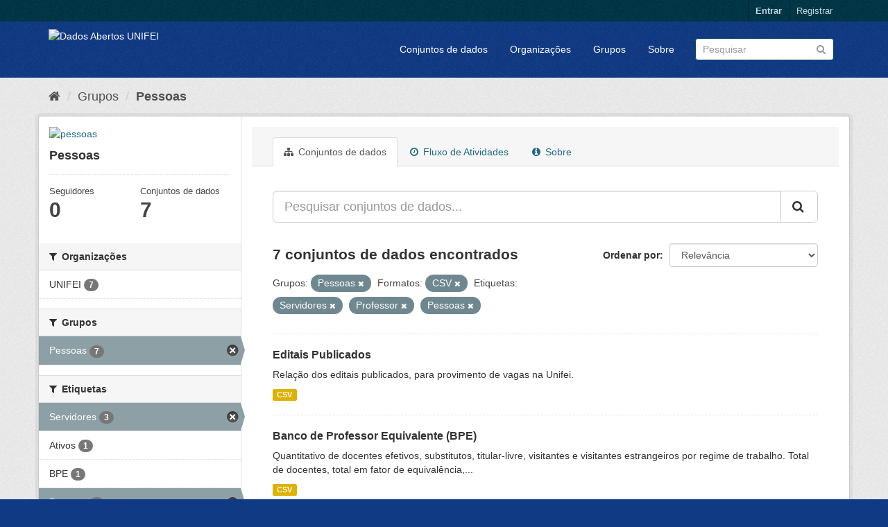

--- FILE ---
content_type: text/css
request_url: http://dados.unifei.edu.br/fanstatic/css/:version:2018-07-04T15:18:31/main.min.css
body_size: 186577
content:
html{font-family:sans-serif;-ms-text-size-adjust:100%;-webkit-text-size-adjust:100%}body{margin:0}article,aside,details,figcaption,figure,footer,header,hgroup,main,menu,nav,section,summary{display:block}audio,canvas,progress,video{display:inline-block;vertical-align:baseline}audio:not([controls]){display:none;height:0}[hidden],template{display:none}a{background-color:transparent}a:active,a:hover{outline:0}abbr[title]{border-bottom:1px dotted}b,strong{font-weight:bold}dfn{font-style:italic}h1{font-size:2em;margin:0.67em 0}mark{background:#ff0;color:#000}small{font-size:80%}sub,sup{font-size:75%;line-height:0;position:relative;vertical-align:baseline}sup{top:-0.5em}sub{bottom:-0.25em}img{border:0}svg:not(:root){overflow:hidden}figure{margin:1em 40px}hr{box-sizing:content-box;height:0}pre{overflow:auto}code,kbd,pre,samp{font-family:monospace,monospace;font-size:1em}button,input,optgroup,select,textarea{color:inherit;font:inherit;margin:0}button{overflow:visible}button,select{text-transform:none}button,html input[type="button"],input[type="reset"],input[type="submit"]{-webkit-appearance:button;cursor:pointer}button[disabled],html input[disabled]{cursor:default}button::-moz-focus-inner,input::-moz-focus-inner{border:0;padding:0}input{line-height:normal}input[type="checkbox"],input[type="radio"]{box-sizing:border-box;padding:0}input[type="number"]::-webkit-inner-spin-button,input[type="number"]::-webkit-outer-spin-button{height:auto}input[type="search"]{-webkit-appearance:textfield;box-sizing:content-box}input[type="search"]::-webkit-search-cancel-button,input[type="search"]::-webkit-search-decoration{-webkit-appearance:none}fieldset{border:1px solid #c0c0c0;margin:0 2px;padding:0.35em 0.625em 0.75em}legend{border:0;padding:0}textarea{overflow:auto}optgroup{font-weight:bold}table{border-collapse:collapse;border-spacing:0}td,th{padding:0}@media print{*,*:before,*:after{background:transparent!important;color:#000!important;box-shadow:none!important;text-shadow:none!important}a,a:visited{text-decoration:underline}a[href]:after{content:" (" attr(href) ")"}abbr[title]:after{content:" (" attr(title) ")"}a[href^="#"]:after,a[href^="javascript:"]:after{content:""}pre,blockquote{border:1px solid #999;page-break-inside:avoid}thead{display:table-header-group}tr,img{page-break-inside:avoid}img{max-width:100%!important}p,h2,h3{orphans:3;widows:3}h2,h3{page-break-after:avoid}.navbar{display:none}.btn>.caret,.dropup>.btn>.caret{border-top-color:#000!important}.label{border:1px solid #000}.table{border-collapse:collapse!important}.table td,.table th{background-color:#fff!important}.table-bordered th,.table-bordered td{border:1px solid #ddd!important}}@font-face{font-family:'Glyphicons Halflings';src:url('../vendor/bootstrap/fonts/glyphicons-halflings-regular.eot');src:url('../vendor/bootstrap/fonts/glyphicons-halflings-regular.eot?#iefix') format('embedded-opentype'),url('../vendor/bootstrap/fonts/glyphicons-halflings-regular.woff2') format('woff2'),url('../vendor/bootstrap/fonts/glyphicons-halflings-regular.woff') format('woff'),url('../vendor/bootstrap/fonts/glyphicons-halflings-regular.ttf') format('truetype'),url('../vendor/bootstrap/fonts/glyphicons-halflings-regular.svg#glyphicons_halflingsregular') format('svg')}.glyphicon{position:relative;top:1px;display:inline-block;font-family:'Glyphicons Halflings';font-style:normal;font-weight:normal;line-height:1;-webkit-font-smoothing:antialiased;-moz-osx-font-smoothing:grayscale}.glyphicon-asterisk:before{content:"\002a"}.glyphicon-plus:before{content:"\002b"}.glyphicon-euro:before,.glyphicon-eur:before{content:"\20ac"}.glyphicon-minus:before{content:"\2212"}.glyphicon-cloud:before{content:"\2601"}.glyphicon-envelope:before{content:"\2709"}.glyphicon-pencil:before{content:"\270f"}.glyphicon-glass:before{content:"\e001"}.glyphicon-music:before{content:"\e002"}.glyphicon-search:before{content:"\e003"}.glyphicon-heart:before{content:"\e005"}.glyphicon-star:before{content:"\e006"}.glyphicon-star-empty:before{content:"\e007"}.glyphicon-user:before{content:"\e008"}.glyphicon-film:before{content:"\e009"}.glyphicon-th-large:before{content:"\e010"}.glyphicon-th:before{content:"\e011"}.glyphicon-th-list:before{content:"\e012"}.glyphicon-ok:before{content:"\e013"}.glyphicon-remove:before{content:"\e014"}.glyphicon-zoom-in:before{content:"\e015"}.glyphicon-zoom-out:before{content:"\e016"}.glyphicon-off:before{content:"\e017"}.glyphicon-signal:before{content:"\e018"}.glyphicon-cog:before{content:"\e019"}.glyphicon-trash:before{content:"\e020"}.glyphicon-home:before{content:"\e021"}.glyphicon-file:before{content:"\e022"}.glyphicon-time:before{content:"\e023"}.glyphicon-road:before{content:"\e024"}.glyphicon-download-alt:before{content:"\e025"}.glyphicon-download:before{content:"\e026"}.glyphicon-upload:before{content:"\e027"}.glyphicon-inbox:before{content:"\e028"}.glyphicon-play-circle:before{content:"\e029"}.glyphicon-repeat:before{content:"\e030"}.glyphicon-refresh:before{content:"\e031"}.glyphicon-list-alt:before{content:"\e032"}.glyphicon-lock:before{content:"\e033"}.glyphicon-flag:before{content:"\e034"}.glyphicon-headphones:before{content:"\e035"}.glyphicon-volume-off:before{content:"\e036"}.glyphicon-volume-down:before{content:"\e037"}.glyphicon-volume-up:before{content:"\e038"}.glyphicon-qrcode:before{content:"\e039"}.glyphicon-barcode:before{content:"\e040"}.glyphicon-tag:before{content:"\e041"}.glyphicon-tags:before{content:"\e042"}.glyphicon-book:before{content:"\e043"}.glyphicon-bookmark:before{content:"\e044"}.glyphicon-print:before{content:"\e045"}.glyphicon-camera:before{content:"\e046"}.glyphicon-font:before{content:"\e047"}.glyphicon-bold:before{content:"\e048"}.glyphicon-italic:before{content:"\e049"}.glyphicon-text-height:before{content:"\e050"}.glyphicon-text-width:before{content:"\e051"}.glyphicon-align-left:before{content:"\e052"}.glyphicon-align-center:before{content:"\e053"}.glyphicon-align-right:before{content:"\e054"}.glyphicon-align-justify:before{content:"\e055"}.glyphicon-list:before{content:"\e056"}.glyphicon-indent-left:before{content:"\e057"}.glyphicon-indent-right:before{content:"\e058"}.glyphicon-facetime-video:before{content:"\e059"}.glyphicon-picture:before{content:"\e060"}.glyphicon-map-marker:before{content:"\e062"}.glyphicon-adjust:before{content:"\e063"}.glyphicon-tint:before{content:"\e064"}.glyphicon-edit:before{content:"\e065"}.glyphicon-share:before{content:"\e066"}.glyphicon-check:before{content:"\e067"}.glyphicon-move:before{content:"\e068"}.glyphicon-step-backward:before{content:"\e069"}.glyphicon-fast-backward:before{content:"\e070"}.glyphicon-backward:before{content:"\e071"}.glyphicon-play:before{content:"\e072"}.glyphicon-pause:before{content:"\e073"}.glyphicon-stop:before{content:"\e074"}.glyphicon-forward:before{content:"\e075"}.glyphicon-fast-forward:before{content:"\e076"}.glyphicon-step-forward:before{content:"\e077"}.glyphicon-eject:before{content:"\e078"}.glyphicon-chevron-left:before{content:"\e079"}.glyphicon-chevron-right:before{content:"\e080"}.glyphicon-plus-sign:before{content:"\e081"}.glyphicon-minus-sign:before{content:"\e082"}.glyphicon-remove-sign:before{content:"\e083"}.glyphicon-ok-sign:before{content:"\e084"}.glyphicon-question-sign:before{content:"\e085"}.glyphicon-info-sign:before{content:"\e086"}.glyphicon-screenshot:before{content:"\e087"}.glyphicon-remove-circle:before{content:"\e088"}.glyphicon-ok-circle:before{content:"\e089"}.glyphicon-ban-circle:before{content:"\e090"}.glyphicon-arrow-left:before{content:"\e091"}.glyphicon-arrow-right:before{content:"\e092"}.glyphicon-arrow-up:before{content:"\e093"}.glyphicon-arrow-down:before{content:"\e094"}.glyphicon-share-alt:before{content:"\e095"}.glyphicon-resize-full:before{content:"\e096"}.glyphicon-resize-small:before{content:"\e097"}.glyphicon-exclamation-sign:before{content:"\e101"}.glyphicon-gift:before{content:"\e102"}.glyphicon-leaf:before{content:"\e103"}.glyphicon-fire:before{content:"\e104"}.glyphicon-eye-open:before{content:"\e105"}.glyphicon-eye-close:before{content:"\e106"}.glyphicon-warning-sign:before{content:"\e107"}.glyphicon-plane:before{content:"\e108"}.glyphicon-calendar:before{content:"\e109"}.glyphicon-random:before{content:"\e110"}.glyphicon-comment:before{content:"\e111"}.glyphicon-magnet:before{content:"\e112"}.glyphicon-chevron-up:before{content:"\e113"}.glyphicon-chevron-down:before{content:"\e114"}.glyphicon-retweet:before{content:"\e115"}.glyphicon-shopping-cart:before{content:"\e116"}.glyphicon-folder-close:before{content:"\e117"}.glyphicon-folder-open:before{content:"\e118"}.glyphicon-resize-vertical:before{content:"\e119"}.glyphicon-resize-horizontal:before{content:"\e120"}.glyphicon-hdd:before{content:"\e121"}.glyphicon-bullhorn:before{content:"\e122"}.glyphicon-bell:before{content:"\e123"}.glyphicon-certificate:before{content:"\e124"}.glyphicon-thumbs-up:before{content:"\e125"}.glyphicon-thumbs-down:before{content:"\e126"}.glyphicon-hand-right:before{content:"\e127"}.glyphicon-hand-left:before{content:"\e128"}.glyphicon-hand-up:before{content:"\e129"}.glyphicon-hand-down:before{content:"\e130"}.glyphicon-circle-arrow-right:before{content:"\e131"}.glyphicon-circle-arrow-left:before{content:"\e132"}.glyphicon-circle-arrow-up:before{content:"\e133"}.glyphicon-circle-arrow-down:before{content:"\e134"}.glyphicon-globe:before{content:"\e135"}.glyphicon-wrench:before{content:"\e136"}.glyphicon-tasks:before{content:"\e137"}.glyphicon-filter:before{content:"\e138"}.glyphicon-briefcase:before{content:"\e139"}.glyphicon-fullscreen:before{content:"\e140"}.glyphicon-dashboard:before{content:"\e141"}.glyphicon-paperclip:before{content:"\e142"}.glyphicon-heart-empty:before{content:"\e143"}.glyphicon-link:before{content:"\e144"}.glyphicon-phone:before{content:"\e145"}.glyphicon-pushpin:before{content:"\e146"}.glyphicon-usd:before{content:"\e148"}.glyphicon-gbp:before{content:"\e149"}.glyphicon-sort:before{content:"\e150"}.glyphicon-sort-by-alphabet:before{content:"\e151"}.glyphicon-sort-by-alphabet-alt:before{content:"\e152"}.glyphicon-sort-by-order:before{content:"\e153"}.glyphicon-sort-by-order-alt:before{content:"\e154"}.glyphicon-sort-by-attributes:before{content:"\e155"}.glyphicon-sort-by-attributes-alt:before{content:"\e156"}.glyphicon-unchecked:before{content:"\e157"}.glyphicon-expand:before{content:"\e158"}.glyphicon-collapse-down:before{content:"\e159"}.glyphicon-collapse-up:before{content:"\e160"}.glyphicon-log-in:before{content:"\e161"}.glyphicon-flash:before{content:"\e162"}.glyphicon-log-out:before{content:"\e163"}.glyphicon-new-window:before{content:"\e164"}.glyphicon-record:before{content:"\e165"}.glyphicon-save:before{content:"\e166"}.glyphicon-open:before{content:"\e167"}.glyphicon-saved:before{content:"\e168"}.glyphicon-import:before{content:"\e169"}.glyphicon-export:before{content:"\e170"}.glyphicon-send:before{content:"\e171"}.glyphicon-floppy-disk:before{content:"\e172"}.glyphicon-floppy-saved:before{content:"\e173"}.glyphicon-floppy-remove:before{content:"\e174"}.glyphicon-floppy-save:before{content:"\e175"}.glyphicon-floppy-open:before{content:"\e176"}.glyphicon-credit-card:before{content:"\e177"}.glyphicon-transfer:before{content:"\e178"}.glyphicon-cutlery:before{content:"\e179"}.glyphicon-header:before{content:"\e180"}.glyphicon-compressed:before{content:"\e181"}.glyphicon-earphone:before{content:"\e182"}.glyphicon-phone-alt:before{content:"\e183"}.glyphicon-tower:before{content:"\e184"}.glyphicon-stats:before{content:"\e185"}.glyphicon-sd-video:before{content:"\e186"}.glyphicon-hd-video:before{content:"\e187"}.glyphicon-subtitles:before{content:"\e188"}.glyphicon-sound-stereo:before{content:"\e189"}.glyphicon-sound-dolby:before{content:"\e190"}.glyphicon-sound-5-1:before{content:"\e191"}.glyphicon-sound-6-1:before{content:"\e192"}.glyphicon-sound-7-1:before{content:"\e193"}.glyphicon-copyright-mark:before{content:"\e194"}.glyphicon-registration-mark:before{content:"\e195"}.glyphicon-cloud-download:before{content:"\e197"}.glyphicon-cloud-upload:before{content:"\e198"}.glyphicon-tree-conifer:before{content:"\e199"}.glyphicon-tree-deciduous:before{content:"\e200"}.glyphicon-cd:before{content:"\e201"}.glyphicon-save-file:before{content:"\e202"}.glyphicon-open-file:before{content:"\e203"}.glyphicon-level-up:before{content:"\e204"}.glyphicon-copy:before{content:"\e205"}.glyphicon-paste:before{content:"\e206"}.glyphicon-alert:before{content:"\e209"}.glyphicon-equalizer:before{content:"\e210"}.glyphicon-king:before{content:"\e211"}.glyphicon-queen:before{content:"\e212"}.glyphicon-pawn:before{content:"\e213"}.glyphicon-bishop:before{content:"\e214"}.glyphicon-knight:before{content:"\e215"}.glyphicon-baby-formula:before{content:"\e216"}.glyphicon-tent:before{content:"\26fa"}.glyphicon-blackboard:before{content:"\e218"}.glyphicon-bed:before{content:"\e219"}.glyphicon-apple:before{content:"\f8ff"}.glyphicon-erase:before{content:"\e221"}.glyphicon-hourglass:before{content:"\231b"}.glyphicon-lamp:before{content:"\e223"}.glyphicon-duplicate:before{content:"\e224"}.glyphicon-piggy-bank:before{content:"\e225"}.glyphicon-scissors:before{content:"\e226"}.glyphicon-bitcoin:before{content:"\e227"}.glyphicon-btc:before{content:"\e227"}.glyphicon-xbt:before{content:"\e227"}.glyphicon-yen:before{content:"\00a5"}.glyphicon-jpy:before{content:"\00a5"}.glyphicon-ruble:before{content:"\20bd"}.glyphicon-rub:before{content:"\20bd"}.glyphicon-scale:before{content:"\e230"}.glyphicon-ice-lolly:before{content:"\e231"}.glyphicon-ice-lolly-tasted:before{content:"\e232"}.glyphicon-education:before{content:"\e233"}.glyphicon-option-horizontal:before{content:"\e234"}.glyphicon-option-vertical:before{content:"\e235"}.glyphicon-menu-hamburger:before{content:"\e236"}.glyphicon-modal-window:before{content:"\e237"}.glyphicon-oil:before{content:"\e238"}.glyphicon-grain:before{content:"\e239"}.glyphicon-sunglasses:before{content:"\e240"}.glyphicon-text-size:before{content:"\e241"}.glyphicon-text-color:before{content:"\e242"}.glyphicon-text-background:before{content:"\e243"}.glyphicon-object-align-top:before{content:"\e244"}.glyphicon-object-align-bottom:before{content:"\e245"}.glyphicon-object-align-horizontal:before{content:"\e246"}.glyphicon-object-align-left:before{content:"\e247"}.glyphicon-object-align-vertical:before{content:"\e248"}.glyphicon-object-align-right:before{content:"\e249"}.glyphicon-triangle-right:before{content:"\e250"}.glyphicon-triangle-left:before{content:"\e251"}.glyphicon-triangle-bottom:before{content:"\e252"}.glyphicon-triangle-top:before{content:"\e253"}.glyphicon-console:before{content:"\e254"}.glyphicon-superscript:before{content:"\e255"}.glyphicon-subscript:before{content:"\e256"}.glyphicon-menu-left:before{content:"\e257"}.glyphicon-menu-right:before{content:"\e258"}.glyphicon-menu-down:before{content:"\e259"}.glyphicon-menu-up:before{content:"\e260"}*{-webkit-box-sizing:border-box;-moz-box-sizing:border-box;box-sizing:border-box}*:before,*:after{-webkit-box-sizing:border-box;-moz-box-sizing:border-box;box-sizing:border-box}html{font-size:10px;-webkit-tap-highlight-color:rgba(0,0,0,0)}body{font-family:"Helvetica Neue",Helvetica,Arial,sans-serif;font-size:14px;line-height:1.42857143;color:#333333;background-color:#ffffff}input,button,select,textarea{font-family:inherit;font-size:inherit;line-height:inherit}a{color:#206b82;text-decoration:none}a:hover,a:focus{color:#113845;text-decoration:underline}a:focus{outline:5px auto -webkit-focus-ring-color;outline-offset:-2px}figure{margin:0}img{vertical-align:middle}.img-responsive,.thumbnail>img,.thumbnail a>img,.carousel-inner>.item>img,.carousel-inner>.item>a>img{display:block;max-width:100%;height:auto}.img-rounded{border-radius:6px}.img-thumbnail{padding:4px;line-height:1.42857143;background-color:#ffffff;border:1px solid #dddddd;border-radius:4px;-webkit-transition:all 0.2s ease-in-out;-o-transition:all 0.2s ease-in-out;transition:all 0.2s ease-in-out;display:inline-block;max-width:100%;height:auto}.img-circle{border-radius:50%}hr{margin-top:20px;margin-bottom:20px;border:0;border-top:1px solid #eeeeee}.sr-only{position:absolute;width:1px;height:1px;margin:-1px;padding:0;overflow:hidden;clip:rect(0,0,0,0);border:0}.sr-only-focusable:active,.sr-only-focusable:focus{position:static;width:auto;height:auto;margin:0;overflow:visible;clip:auto}[role="button"]{cursor:pointer}h1,h2,h3,h4,h5,h6,.h1,.h2,.h3,.h4,.h5,.h6{font-family:inherit;font-weight:700;line-height:1.1;color:inherit}h1 small,h2 small,h3 small,h4 small,h5 small,h6 small,.h1 small,.h2 small,.h3 small,.h4 small,.h5 small,.h6 small,h1 .small,h2 .small,h3 .small,h4 .small,h5 .small,h6 .small,.h1 .small,.h2 .small,.h3 .small,.h4 .small,.h5 .small,.h6 .small{font-weight:normal;line-height:1;color:#777777}h1,.h1,h2,.h2,h3,.h3{margin-top:20px;margin-bottom:10px}h1 small,.h1 small,h2 small,.h2 small,h3 small,.h3 small,h1 .small,.h1 .small,h2 .small,.h2 .small,h3 .small,.h3 .small{font-size:65%}h4,.h4,h5,.h5,h6,.h6{margin-top:10px;margin-bottom:10px}h4 small,.h4 small,h5 small,.h5 small,h6 small,.h6 small,h4 .small,.h4 .small,h5 .small,.h5 .small,h6 .small,.h6 .small{font-size:75%}h1,.h1{font-size:36px}h2,.h2{font-size:30px}h3,.h3{font-size:24px}h4,.h4{font-size:18px}h5,.h5{font-size:14px}h6,.h6{font-size:12px}p{margin:0 0 10px}.lead{margin-bottom:20px;font-size:16px;font-weight:300;line-height:1.4}@media (min-width:768px){.lead{font-size:21px}}small,.small{font-size:85%}mark,.mark{background-color:#fcf8e3;padding:.2em}.text-left{text-align:left}.text-right{text-align:right}.text-center{text-align:center}.text-justify{text-align:justify}.text-nowrap{white-space:nowrap}.text-lowercase{text-transform:lowercase}.text-uppercase{text-transform:uppercase}.text-capitalize{text-transform:capitalize}.text-muted{color:#777777}.text-primary{color:#206b82}a.text-primary:hover,a.text-primary:focus{color:#164959}.text-success{color:#3c763d}a.text-success:hover,a.text-success:focus{color:#2b542c}.text-info{color:#31708f}a.text-info:hover,a.text-info:focus{color:#245269}.text-warning{color:#8a6d3b}a.text-warning:hover,a.text-warning:focus{color:#66512c}.text-danger{color:#a94442}a.text-danger:hover,a.text-danger:focus{color:#843534}.bg-primary{color:#fff;background-color:#206b82}a.bg-primary:hover,a.bg-primary:focus{background-color:#164959}.bg-success{background-color:#dff0d8}a.bg-success:hover,a.bg-success:focus{background-color:#c1e2b3}.bg-info{background-color:#d9edf7}a.bg-info:hover,a.bg-info:focus{background-color:#afd9ee}.bg-warning{background-color:#fcf8e3}a.bg-warning:hover,a.bg-warning:focus{background-color:#f7ecb5}.bg-danger{background-color:#f2dede}a.bg-danger:hover,a.bg-danger:focus{background-color:#e4b9b9}.page-header{padding-bottom:9px;margin:40px 0 20px;border-bottom:1px solid #eeeeee}ul,ol{margin-top:0;margin-bottom:10px}ul ul,ol ul,ul ol,ol ol{margin-bottom:0}.list-unstyled{padding-left:0;list-style:none}.list-inline{padding-left:0;margin:0;list-style:none;margin-left:-5px}.list-inline>li{display:inline-block;padding-left:5px;padding-right:5px}dl{margin-top:0;margin-bottom:20px}dt,dd{line-height:1.42857143}dt{font-weight:bold}dd{margin-left:0}@media (min-width:768px){.dl-horizontal dt{float:left;width:160px;clear:left;text-align:right;overflow:hidden;text-overflow:ellipsis;white-space:nowrap}.dl-horizontal dd{margin-left:180px}}abbr[title],abbr[data-original-title]{cursor:help;border-bottom:1px dotted #777777}.initialism{font-size:90%;text-transform:uppercase}blockquote{padding:10px 20px;margin:0 0 20px;font-size:17.5px;border-left:5px solid #eeeeee}blockquote p:last-child,blockquote ul:last-child,blockquote ol:last-child{margin-bottom:0}blockquote footer,blockquote small,blockquote .small{display:block;font-size:80%;line-height:1.42857143;color:#777777}blockquote footer:before,blockquote small:before,blockquote .small:before{content:'\2014 \00A0'}.blockquote-reverse,blockquote.pull-right{padding-right:15px;padding-left:0;border-right:5px solid #eeeeee;border-left:0;text-align:right}.blockquote-reverse footer:before,blockquote.pull-right footer:before,.blockquote-reverse small:before,blockquote.pull-right small:before,.blockquote-reverse .small:before,blockquote.pull-right .small:before{content:''}.blockquote-reverse footer:after,blockquote.pull-right footer:after,.blockquote-reverse small:after,blockquote.pull-right small:after,.blockquote-reverse .small:after,blockquote.pull-right .small:after{content:'\00A0 \2014'}address{margin-bottom:20px;font-style:normal;line-height:1.42857143}code,kbd,pre,samp{font-family:Menlo,Monaco,Consolas,"Courier New",monospace}code{padding:2px 4px;font-size:90%;color:#c7254e;background-color:#f9f2f4;border-radius:4px}kbd{padding:2px 4px;font-size:90%;color:#ffffff;background-color:#333333;border-radius:3px;box-shadow:inset 0 -1px 0 rgba(0,0,0,0.25)}kbd kbd{padding:0;font-size:100%;font-weight:bold;box-shadow:none}pre{display:block;padding:9.5px;margin:0 0 10px;font-size:13px;line-height:1.42857143;word-break:break-all;word-wrap:break-word;color:#333333;background-color:#f5f5f5;border:1px solid #cccccc;border-radius:4px}pre code{padding:0;font-size:inherit;color:inherit;white-space:pre-wrap;background-color:transparent;border-radius:0}.pre-scrollable{max-height:340px;overflow-y:scroll}.container{margin-right:auto;margin-left:auto;padding-left:15px;padding-right:15px}@media (min-width:768px){.container{width:750px}}@media (min-width:992px){.container{width:970px}}@media (min-width:1200px){.container{width:1170px}}.container-fluid{margin-right:auto;margin-left:auto;padding-left:15px;padding-right:15px}.row{margin-left:-15px;margin-right:-15px}.col-xs-1,.col-sm-1,.col-md-1,.col-lg-1,.col-xs-2,.col-sm-2,.col-md-2,.col-lg-2,.col-xs-3,.col-sm-3,.col-md-3,.col-lg-3,.col-xs-4,.col-sm-4,.col-md-4,.col-lg-4,.col-xs-5,.col-sm-5,.col-md-5,.col-lg-5,.col-xs-6,.col-sm-6,.col-md-6,.col-lg-6,.col-xs-7,.col-sm-7,.col-md-7,.col-lg-7,.col-xs-8,.col-sm-8,.col-md-8,.col-lg-8,.col-xs-9,.col-sm-9,.col-md-9,.col-lg-9,.col-xs-10,.col-sm-10,.col-md-10,.col-lg-10,.col-xs-11,.col-sm-11,.col-md-11,.col-lg-11,.col-xs-12,.col-sm-12,.col-md-12,.col-lg-12{position:relative;min-height:1px;padding-left:15px;padding-right:15px}.col-xs-1,.col-xs-2,.col-xs-3,.col-xs-4,.col-xs-5,.col-xs-6,.col-xs-7,.col-xs-8,.col-xs-9,.col-xs-10,.col-xs-11,.col-xs-12{float:left}.col-xs-12{width:100%}.col-xs-11{width:91.66666667%}.col-xs-10{width:83.33333333%}.col-xs-9{width:75%}.col-xs-8{width:66.66666667%}.col-xs-7{width:58.33333333%}.col-xs-6{width:50%}.col-xs-5{width:41.66666667%}.col-xs-4{width:33.33333333%}.col-xs-3{width:25%}.col-xs-2{width:16.66666667%}.col-xs-1{width:8.33333333%}.col-xs-pull-12{right:100%}.col-xs-pull-11{right:91.66666667%}.col-xs-pull-10{right:83.33333333%}.col-xs-pull-9{right:75%}.col-xs-pull-8{right:66.66666667%}.col-xs-pull-7{right:58.33333333%}.col-xs-pull-6{right:50%}.col-xs-pull-5{right:41.66666667%}.col-xs-pull-4{right:33.33333333%}.col-xs-pull-3{right:25%}.col-xs-pull-2{right:16.66666667%}.col-xs-pull-1{right:8.33333333%}.col-xs-pull-0{right:auto}.col-xs-push-12{left:100%}.col-xs-push-11{left:91.66666667%}.col-xs-push-10{left:83.33333333%}.col-xs-push-9{left:75%}.col-xs-push-8{left:66.66666667%}.col-xs-push-7{left:58.33333333%}.col-xs-push-6{left:50%}.col-xs-push-5{left:41.66666667%}.col-xs-push-4{left:33.33333333%}.col-xs-push-3{left:25%}.col-xs-push-2{left:16.66666667%}.col-xs-push-1{left:8.33333333%}.col-xs-push-0{left:auto}.col-xs-offset-12{margin-left:100%}.col-xs-offset-11{margin-left:91.66666667%}.col-xs-offset-10{margin-left:83.33333333%}.col-xs-offset-9{margin-left:75%}.col-xs-offset-8{margin-left:66.66666667%}.col-xs-offset-7{margin-left:58.33333333%}.col-xs-offset-6{margin-left:50%}.col-xs-offset-5{margin-left:41.66666667%}.col-xs-offset-4{margin-left:33.33333333%}.col-xs-offset-3{margin-left:25%}.col-xs-offset-2{margin-left:16.66666667%}.col-xs-offset-1{margin-left:8.33333333%}.col-xs-offset-0{margin-left:0%}@media (min-width:768px){.col-sm-1,.col-sm-2,.col-sm-3,.col-sm-4,.col-sm-5,.col-sm-6,.col-sm-7,.col-sm-8,.col-sm-9,.col-sm-10,.col-sm-11,.col-sm-12{float:left}.col-sm-12{width:100%}.col-sm-11{width:91.66666667%}.col-sm-10{width:83.33333333%}.col-sm-9{width:75%}.col-sm-8{width:66.66666667%}.col-sm-7{width:58.33333333%}.col-sm-6{width:50%}.col-sm-5{width:41.66666667%}.col-sm-4{width:33.33333333%}.col-sm-3{width:25%}.col-sm-2{width:16.66666667%}.col-sm-1{width:8.33333333%}.col-sm-pull-12{right:100%}.col-sm-pull-11{right:91.66666667%}.col-sm-pull-10{right:83.33333333%}.col-sm-pull-9{right:75%}.col-sm-pull-8{right:66.66666667%}.col-sm-pull-7{right:58.33333333%}.col-sm-pull-6{right:50%}.col-sm-pull-5{right:41.66666667%}.col-sm-pull-4{right:33.33333333%}.col-sm-pull-3{right:25%}.col-sm-pull-2{right:16.66666667%}.col-sm-pull-1{right:8.33333333%}.col-sm-pull-0{right:auto}.col-sm-push-12{left:100%}.col-sm-push-11{left:91.66666667%}.col-sm-push-10{left:83.33333333%}.col-sm-push-9{left:75%}.col-sm-push-8{left:66.66666667%}.col-sm-push-7{left:58.33333333%}.col-sm-push-6{left:50%}.col-sm-push-5{left:41.66666667%}.col-sm-push-4{left:33.33333333%}.col-sm-push-3{left:25%}.col-sm-push-2{left:16.66666667%}.col-sm-push-1{left:8.33333333%}.col-sm-push-0{left:auto}.col-sm-offset-12{margin-left:100%}.col-sm-offset-11{margin-left:91.66666667%}.col-sm-offset-10{margin-left:83.33333333%}.col-sm-offset-9{margin-left:75%}.col-sm-offset-8{margin-left:66.66666667%}.col-sm-offset-7{margin-left:58.33333333%}.col-sm-offset-6{margin-left:50%}.col-sm-offset-5{margin-left:41.66666667%}.col-sm-offset-4{margin-left:33.33333333%}.col-sm-offset-3{margin-left:25%}.col-sm-offset-2{margin-left:16.66666667%}.col-sm-offset-1{margin-left:8.33333333%}.col-sm-offset-0{margin-left:0%}}@media (min-width:992px){.col-md-1,.col-md-2,.col-md-3,.col-md-4,.col-md-5,.col-md-6,.col-md-7,.col-md-8,.col-md-9,.col-md-10,.col-md-11,.col-md-12{float:left}.col-md-12{width:100%}.col-md-11{width:91.66666667%}.col-md-10{width:83.33333333%}.col-md-9{width:75%}.col-md-8{width:66.66666667%}.col-md-7{width:58.33333333%}.col-md-6{width:50%}.col-md-5{width:41.66666667%}.col-md-4{width:33.33333333%}.col-md-3{width:25%}.col-md-2{width:16.66666667%}.col-md-1{width:8.33333333%}.col-md-pull-12{right:100%}.col-md-pull-11{right:91.66666667%}.col-md-pull-10{right:83.33333333%}.col-md-pull-9{right:75%}.col-md-pull-8{right:66.66666667%}.col-md-pull-7{right:58.33333333%}.col-md-pull-6{right:50%}.col-md-pull-5{right:41.66666667%}.col-md-pull-4{right:33.33333333%}.col-md-pull-3{right:25%}.col-md-pull-2{right:16.66666667%}.col-md-pull-1{right:8.33333333%}.col-md-pull-0{right:auto}.col-md-push-12{left:100%}.col-md-push-11{left:91.66666667%}.col-md-push-10{left:83.33333333%}.col-md-push-9{left:75%}.col-md-push-8{left:66.66666667%}.col-md-push-7{left:58.33333333%}.col-md-push-6{left:50%}.col-md-push-5{left:41.66666667%}.col-md-push-4{left:33.33333333%}.col-md-push-3{left:25%}.col-md-push-2{left:16.66666667%}.col-md-push-1{left:8.33333333%}.col-md-push-0{left:auto}.col-md-offset-12{margin-left:100%}.col-md-offset-11{margin-left:91.66666667%}.col-md-offset-10{margin-left:83.33333333%}.col-md-offset-9{margin-left:75%}.col-md-offset-8{margin-left:66.66666667%}.col-md-offset-7{margin-left:58.33333333%}.col-md-offset-6{margin-left:50%}.col-md-offset-5{margin-left:41.66666667%}.col-md-offset-4{margin-left:33.33333333%}.col-md-offset-3{margin-left:25%}.col-md-offset-2{margin-left:16.66666667%}.col-md-offset-1{margin-left:8.33333333%}.col-md-offset-0{margin-left:0%}}@media (min-width:1200px){.col-lg-1,.col-lg-2,.col-lg-3,.col-lg-4,.col-lg-5,.col-lg-6,.col-lg-7,.col-lg-8,.col-lg-9,.col-lg-10,.col-lg-11,.col-lg-12{float:left}.col-lg-12{width:100%}.col-lg-11{width:91.66666667%}.col-lg-10{width:83.33333333%}.col-lg-9{width:75%}.col-lg-8{width:66.66666667%}.col-lg-7{width:58.33333333%}.col-lg-6{width:50%}.col-lg-5{width:41.66666667%}.col-lg-4{width:33.33333333%}.col-lg-3{width:25%}.col-lg-2{width:16.66666667%}.col-lg-1{width:8.33333333%}.col-lg-pull-12{right:100%}.col-lg-pull-11{right:91.66666667%}.col-lg-pull-10{right:83.33333333%}.col-lg-pull-9{right:75%}.col-lg-pull-8{right:66.66666667%}.col-lg-pull-7{right:58.33333333%}.col-lg-pull-6{right:50%}.col-lg-pull-5{right:41.66666667%}.col-lg-pull-4{right:33.33333333%}.col-lg-pull-3{right:25%}.col-lg-pull-2{right:16.66666667%}.col-lg-pull-1{right:8.33333333%}.col-lg-pull-0{right:auto}.col-lg-push-12{left:100%}.col-lg-push-11{left:91.66666667%}.col-lg-push-10{left:83.33333333%}.col-lg-push-9{left:75%}.col-lg-push-8{left:66.66666667%}.col-lg-push-7{left:58.33333333%}.col-lg-push-6{left:50%}.col-lg-push-5{left:41.66666667%}.col-lg-push-4{left:33.33333333%}.col-lg-push-3{left:25%}.col-lg-push-2{left:16.66666667%}.col-lg-push-1{left:8.33333333%}.col-lg-push-0{left:auto}.col-lg-offset-12{margin-left:100%}.col-lg-offset-11{margin-left:91.66666667%}.col-lg-offset-10{margin-left:83.33333333%}.col-lg-offset-9{margin-left:75%}.col-lg-offset-8{margin-left:66.66666667%}.col-lg-offset-7{margin-left:58.33333333%}.col-lg-offset-6{margin-left:50%}.col-lg-offset-5{margin-left:41.66666667%}.col-lg-offset-4{margin-left:33.33333333%}.col-lg-offset-3{margin-left:25%}.col-lg-offset-2{margin-left:16.66666667%}.col-lg-offset-1{margin-left:8.33333333%}.col-lg-offset-0{margin-left:0%}}table{background-color:transparent}caption{padding-top:8px;padding-bottom:8px;color:#777777;text-align:left}th{text-align:left}.table{width:100%;max-width:100%;margin-bottom:20px}.table>thead>tr>th,.table>tbody>tr>th,.table>tfoot>tr>th,.table>thead>tr>td,.table>tbody>tr>td,.table>tfoot>tr>td{padding:8px;line-height:1.42857143;vertical-align:top;border-top:1px solid #dddddd}.table>thead>tr>th{vertical-align:bottom;border-bottom:2px solid #dddddd}.table>caption+thead>tr:first-child>th,.table>colgroup+thead>tr:first-child>th,.table>thead:first-child>tr:first-child>th,.table>caption+thead>tr:first-child>td,.table>colgroup+thead>tr:first-child>td,.table>thead:first-child>tr:first-child>td{border-top:0}.table>tbody+tbody{border-top:2px solid #dddddd}.table .table{background-color:#ffffff}.table-condensed>thead>tr>th,.table-condensed>tbody>tr>th,.table-condensed>tfoot>tr>th,.table-condensed>thead>tr>td,.table-condensed>tbody>tr>td,.table-condensed>tfoot>tr>td{padding:5px}.table-bordered{border:1px solid #dddddd}.table-bordered>thead>tr>th,.table-bordered>tbody>tr>th,.table-bordered>tfoot>tr>th,.table-bordered>thead>tr>td,.table-bordered>tbody>tr>td,.table-bordered>tfoot>tr>td{border:1px solid #dddddd}.table-bordered>thead>tr>th,.table-bordered>thead>tr>td{border-bottom-width:2px}.table-striped>tbody>tr:nth-of-type(odd){background-color:#f9f9f9}.table-hover>tbody>tr:hover{background-color:#f5f5f5}table col[class*="col-"]{position:static;float:none;display:table-column}table td[class*="col-"],table th[class*="col-"]{position:static;float:none;display:table-cell}.table>thead>tr>td.active,.table>tbody>tr>td.active,.table>tfoot>tr>td.active,.table>thead>tr>th.active,.table>tbody>tr>th.active,.table>tfoot>tr>th.active,.table>thead>tr.active>td,.table>tbody>tr.active>td,.table>tfoot>tr.active>td,.table>thead>tr.active>th,.table>tbody>tr.active>th,.table>tfoot>tr.active>th{background-color:#f5f5f5}.table-hover>tbody>tr>td.active:hover,.table-hover>tbody>tr>th.active:hover,.table-hover>tbody>tr.active:hover>td,.table-hover>tbody>tr:hover>.active,.table-hover>tbody>tr.active:hover>th{background-color:#e8e8e8}.table>thead>tr>td.success,.table>tbody>tr>td.success,.table>tfoot>tr>td.success,.table>thead>tr>th.success,.table>tbody>tr>th.success,.table>tfoot>tr>th.success,.table>thead>tr.success>td,.table>tbody>tr.success>td,.table>tfoot>tr.success>td,.table>thead>tr.success>th,.table>tbody>tr.success>th,.table>tfoot>tr.success>th{background-color:#dff0d8}.table-hover>tbody>tr>td.success:hover,.table-hover>tbody>tr>th.success:hover,.table-hover>tbody>tr.success:hover>td,.table-hover>tbody>tr:hover>.success,.table-hover>tbody>tr.success:hover>th{background-color:#d0e9c6}.table>thead>tr>td.info,.table>tbody>tr>td.info,.table>tfoot>tr>td.info,.table>thead>tr>th.info,.table>tbody>tr>th.info,.table>tfoot>tr>th.info,.table>thead>tr.info>td,.table>tbody>tr.info>td,.table>tfoot>tr.info>td,.table>thead>tr.info>th,.table>tbody>tr.info>th,.table>tfoot>tr.info>th{background-color:#d9edf7}.table-hover>tbody>tr>td.info:hover,.table-hover>tbody>tr>th.info:hover,.table-hover>tbody>tr.info:hover>td,.table-hover>tbody>tr:hover>.info,.table-hover>tbody>tr.info:hover>th{background-color:#c4e3f3}.table>thead>tr>td.warning,.table>tbody>tr>td.warning,.table>tfoot>tr>td.warning,.table>thead>tr>th.warning,.table>tbody>tr>th.warning,.table>tfoot>tr>th.warning,.table>thead>tr.warning>td,.table>tbody>tr.warning>td,.table>tfoot>tr.warning>td,.table>thead>tr.warning>th,.table>tbody>tr.warning>th,.table>tfoot>tr.warning>th{background-color:#fcf8e3}.table-hover>tbody>tr>td.warning:hover,.table-hover>tbody>tr>th.warning:hover,.table-hover>tbody>tr.warning:hover>td,.table-hover>tbody>tr:hover>.warning,.table-hover>tbody>tr.warning:hover>th{background-color:#faf2cc}.table>thead>tr>td.danger,.table>tbody>tr>td.danger,.table>tfoot>tr>td.danger,.table>thead>tr>th.danger,.table>tbody>tr>th.danger,.table>tfoot>tr>th.danger,.table>thead>tr.danger>td,.table>tbody>tr.danger>td,.table>tfoot>tr.danger>td,.table>thead>tr.danger>th,.table>tbody>tr.danger>th,.table>tfoot>tr.danger>th{background-color:#f2dede}.table-hover>tbody>tr>td.danger:hover,.table-hover>tbody>tr>th.danger:hover,.table-hover>tbody>tr.danger:hover>td,.table-hover>tbody>tr:hover>.danger,.table-hover>tbody>tr.danger:hover>th{background-color:#ebcccc}.table-responsive{overflow-x:auto;min-height:0.01%}@media screen and (max-width:767px){.table-responsive{width:100%;margin-bottom:15px;overflow-y:hidden;-ms-overflow-style:-ms-autohiding-scrollbar;border:1px solid #dddddd}.table-responsive>.table{margin-bottom:0}.table-responsive>.table>thead>tr>th,.table-responsive>.table>tbody>tr>th,.table-responsive>.table>tfoot>tr>th,.table-responsive>.table>thead>tr>td,.table-responsive>.table>tbody>tr>td,.table-responsive>.table>tfoot>tr>td{white-space:nowrap}.table-responsive>.table-bordered{border:0}.table-responsive>.table-bordered>thead>tr>th:first-child,.table-responsive>.table-bordered>tbody>tr>th:first-child,.table-responsive>.table-bordered>tfoot>tr>th:first-child,.table-responsive>.table-bordered>thead>tr>td:first-child,.table-responsive>.table-bordered>tbody>tr>td:first-child,.table-responsive>.table-bordered>tfoot>tr>td:first-child{border-left:0}.table-responsive>.table-bordered>thead>tr>th:last-child,.table-responsive>.table-bordered>tbody>tr>th:last-child,.table-responsive>.table-bordered>tfoot>tr>th:last-child,.table-responsive>.table-bordered>thead>tr>td:last-child,.table-responsive>.table-bordered>tbody>tr>td:last-child,.table-responsive>.table-bordered>tfoot>tr>td:last-child{border-right:0}.table-responsive>.table-bordered>tbody>tr:last-child>th,.table-responsive>.table-bordered>tfoot>tr:last-child>th,.table-responsive>.table-bordered>tbody>tr:last-child>td,.table-responsive>.table-bordered>tfoot>tr:last-child>td{border-bottom:0}}fieldset{padding:0;margin:0;border:0;min-width:0}legend{display:block;width:100%;padding:0;margin-bottom:20px;font-size:21px;line-height:inherit;color:#333333;border:0;border-bottom:1px solid #e5e5e5}label{display:inline-block;max-width:100%;margin-bottom:5px;font-weight:bold}input[type="search"]{-webkit-box-sizing:border-box;-moz-box-sizing:border-box;box-sizing:border-box}input[type="radio"],input[type="checkbox"]{margin:4px 0 0;margin-top:1px \9;line-height:normal}input[type="file"]{display:block}input[type="range"]{display:block;width:100%}select[multiple],select[size]{height:auto}input[type="file"]:focus,input[type="radio"]:focus,input[type="checkbox"]:focus{outline:5px auto -webkit-focus-ring-color;outline-offset:-2px}output{display:block;padding-top:7px;font-size:14px;line-height:1.42857143;color:#555555}.form-control{display:block;width:100%;height:34px;padding:6px 12px;font-size:14px;line-height:1.42857143;color:#555555;background-color:#ffffff;background-image:none;border:1px solid #cccccc;border-radius:4px;-webkit-box-shadow:inset 0 1px 1px rgba(0,0,0,0.075);box-shadow:inset 0 1px 1px rgba(0,0,0,0.075);-webkit-transition:border-color ease-in-out .15s,box-shadow ease-in-out .15s;-o-transition:border-color ease-in-out .15s,box-shadow ease-in-out .15s;transition:border-color ease-in-out .15s,box-shadow ease-in-out .15s}.form-control:focus{border-color:#66afe9;outline:0;-webkit-box-shadow:inset 0 1px 1px rgba(0,0,0,.075),0 0 8px rgba(102,175,233,0.6);box-shadow:inset 0 1px 1px rgba(0,0,0,.075),0 0 8px rgba(102,175,233,0.6)}.form-control::-moz-placeholder{color:#999999;opacity:1}.form-control:-ms-input-placeholder{color:#999999}.form-control::-webkit-input-placeholder{color:#999999}.form-control::-ms-expand{border:0;background-color:transparent}.form-control[disabled],.form-control[readonly],fieldset[disabled] .form-control{background-color:#eeeeee;opacity:1}.form-control[disabled],fieldset[disabled] .form-control{cursor:not-allowed}textarea.form-control{height:auto}input[type="search"]{-webkit-appearance:none}@media screen and (-webkit-min-device-pixel-ratio:0){input[type="date"].form-control,input[type="time"].form-control,input[type="datetime-local"].form-control,input[type="month"].form-control{line-height:34px}input[type="date"].input-sm,input[type="time"].input-sm,input[type="datetime-local"].input-sm,input[type="month"].input-sm,.input-group-sm input[type="date"],.input-group-sm input[type="time"],.input-group-sm input[type="datetime-local"],.input-group-sm input[type="month"]{line-height:30px}input[type="date"].input-lg,input[type="time"].input-lg,input[type="datetime-local"].input-lg,input[type="month"].input-lg,.input-group-lg input[type="date"],.input-group-lg input[type="time"],.input-group-lg input[type="datetime-local"],.input-group-lg input[type="month"]{line-height:46px}}.form-group{margin-bottom:30px}.radio,.checkbox{position:relative;display:block;margin-top:10px;margin-bottom:10px}.radio label,.checkbox label{min-height:20px;padding-left:20px;margin-bottom:0;font-weight:normal;cursor:pointer}.radio input[type="radio"],.radio-inline input[type="radio"],.checkbox input[type="checkbox"],.checkbox-inline input[type="checkbox"]{position:absolute;margin-left:-20px;margin-top:4px \9}.radio+.radio,.checkbox+.checkbox{margin-top:-5px}.radio-inline,.checkbox-inline{position:relative;display:inline-block;padding-left:20px;margin-bottom:0;vertical-align:middle;font-weight:normal;cursor:pointer}.radio-inline+.radio-inline,.checkbox-inline+.checkbox-inline{margin-top:0;margin-left:10px}input[type="radio"][disabled],input[type="checkbox"][disabled],input[type="radio"].disabled,input[type="checkbox"].disabled,fieldset[disabled] input[type="radio"],fieldset[disabled] input[type="checkbox"]{cursor:not-allowed}.radio-inline.disabled,.checkbox-inline.disabled,fieldset[disabled] .radio-inline,fieldset[disabled] .checkbox-inline{cursor:not-allowed}.radio.disabled label,.checkbox.disabled label,fieldset[disabled] .radio label,fieldset[disabled] .checkbox label{cursor:not-allowed}.form-control-static{padding-top:7px;padding-bottom:7px;margin-bottom:0;min-height:34px}.form-control-static.input-lg,.form-control-static.input-sm{padding-left:0;padding-right:0}.input-sm{height:30px;padding:5px 10px;font-size:12px;line-height:1.5;border-radius:3px}select.input-sm{height:30px;line-height:30px}textarea.input-sm,select[multiple].input-sm{height:auto}.form-group-sm .form-control{height:30px;padding:5px 10px;font-size:12px;line-height:1.5;border-radius:3px}.form-group-sm select.form-control{height:30px;line-height:30px}.form-group-sm textarea.form-control,.form-group-sm select[multiple].form-control{height:auto}.form-group-sm .form-control-static{height:30px;min-height:32px;padding:6px 10px;font-size:12px;line-height:1.5}.input-lg{height:46px;padding:10px 16px;font-size:18px;line-height:1.3333333;border-radius:6px}select.input-lg{height:46px;line-height:46px}textarea.input-lg,select[multiple].input-lg{height:auto}.form-group-lg .form-control{height:46px;padding:10px 16px;font-size:18px;line-height:1.3333333;border-radius:6px}.form-group-lg select.form-control{height:46px;line-height:46px}.form-group-lg textarea.form-control,.form-group-lg select[multiple].form-control{height:auto}.form-group-lg .form-control-static{height:46px;min-height:38px;padding:11px 16px;font-size:18px;line-height:1.3333333}.has-feedback{position:relative}.has-feedback .form-control{padding-right:42.5px}.form-control-feedback{position:absolute;top:0;right:0;z-index:2;display:block;width:34px;height:34px;line-height:34px;text-align:center;pointer-events:none}.input-lg+.form-control-feedback,.input-group-lg+.form-control-feedback,.form-group-lg .form-control+.form-control-feedback{width:46px;height:46px;line-height:46px}.input-sm+.form-control-feedback,.input-group-sm+.form-control-feedback,.form-group-sm .form-control+.form-control-feedback{width:30px;height:30px;line-height:30px}.has-success .help-block,.has-success .control-label,.has-success .radio,.has-success .checkbox,.has-success .radio-inline,.has-success .checkbox-inline,.has-success.radio label,.has-success.checkbox label,.has-success.radio-inline label,.has-success.checkbox-inline label{color:#3c763d}.has-success .form-control{border-color:#3c763d;-webkit-box-shadow:inset 0 1px 1px rgba(0,0,0,0.075);box-shadow:inset 0 1px 1px rgba(0,0,0,0.075)}.has-success .form-control:focus{border-color:#2b542c;-webkit-box-shadow:inset 0 1px 1px rgba(0,0,0,0.075),0 0 6px #67b168;box-shadow:inset 0 1px 1px rgba(0,0,0,0.075),0 0 6px #67b168}.has-success .input-group-addon{color:#3c763d;border-color:#3c763d;background-color:#dff0d8}.has-success .form-control-feedback{color:#3c763d}.has-warning .help-block,.has-warning .control-label,.has-warning .radio,.has-warning .checkbox,.has-warning .radio-inline,.has-warning .checkbox-inline,.has-warning.radio label,.has-warning.checkbox label,.has-warning.radio-inline label,.has-warning.checkbox-inline label{color:#8a6d3b}.has-warning .form-control{border-color:#8a6d3b;-webkit-box-shadow:inset 0 1px 1px rgba(0,0,0,0.075);box-shadow:inset 0 1px 1px rgba(0,0,0,0.075)}.has-warning .form-control:focus{border-color:#66512c;-webkit-box-shadow:inset 0 1px 1px rgba(0,0,0,0.075),0 0 6px #c0a16b;box-shadow:inset 0 1px 1px rgba(0,0,0,0.075),0 0 6px #c0a16b}.has-warning .input-group-addon{color:#8a6d3b;border-color:#8a6d3b;background-color:#fcf8e3}.has-warning .form-control-feedback{color:#8a6d3b}.has-error .help-block,.has-error .control-label,.has-error .radio,.has-error .checkbox,.has-error .radio-inline,.has-error .checkbox-inline,.has-error.radio label,.has-error.checkbox label,.has-error.radio-inline label,.has-error.checkbox-inline label{color:#a94442}.has-error .form-control{border-color:#a94442;-webkit-box-shadow:inset 0 1px 1px rgba(0,0,0,0.075);box-shadow:inset 0 1px 1px rgba(0,0,0,0.075)}.has-error .form-control:focus{border-color:#843534;-webkit-box-shadow:inset 0 1px 1px rgba(0,0,0,0.075),0 0 6px #ce8483;box-shadow:inset 0 1px 1px rgba(0,0,0,0.075),0 0 6px #ce8483}.has-error .input-group-addon{color:#a94442;border-color:#a94442;background-color:#f2dede}.has-error .form-control-feedback{color:#a94442}.has-feedback label ~ .form-control-feedback{top:25px}.has-feedback label.sr-only ~ .form-control-feedback{top:0}.help-block{display:block;margin-top:5px;margin-bottom:10px;color:#737373}@media (min-width:768px){.form-inline .form-group{display:inline-block;margin-bottom:0;vertical-align:middle}.form-inline .form-control{display:inline-block;width:auto;vertical-align:middle}.form-inline .form-control-static{display:inline-block}.form-inline .input-group{display:inline-table;vertical-align:middle}.form-inline .input-group .input-group-addon,.form-inline .input-group .input-group-btn,.form-inline .input-group .form-control{width:auto}.form-inline .input-group>.form-control{width:100%}.form-inline .control-label{margin-bottom:0;vertical-align:middle}.form-inline .radio,.form-inline .checkbox{display:inline-block;margin-top:0;margin-bottom:0;vertical-align:middle}.form-inline .radio label,.form-inline .checkbox label{padding-left:0}.form-inline .radio input[type="radio"],.form-inline .checkbox input[type="checkbox"]{position:relative;margin-left:0}.form-inline .has-feedback .form-control-feedback{top:0}}.form-horizontal .radio,.form-horizontal .checkbox,.form-horizontal .radio-inline,.form-horizontal .checkbox-inline{margin-top:0;margin-bottom:0;padding-top:7px}.form-horizontal .radio,.form-horizontal .checkbox{min-height:27px}.form-horizontal .form-group{margin-left:-15px;margin-right:-15px}@media (min-width:768px){.form-horizontal .control-label{text-align:right;margin-bottom:0;padding-top:7px}}.form-horizontal .has-feedback .form-control-feedback{right:15px}@media (min-width:768px){.form-horizontal .form-group-lg .control-label{padding-top:11px;font-size:18px}}@media (min-width:768px){.form-horizontal .form-group-sm .control-label{padding-top:6px;font-size:12px}}.btn{display:inline-block;margin-bottom:0;font-weight:normal;text-align:center;vertical-align:middle;touch-action:manipulation;cursor:pointer;background-image:none;border:1px solid transparent;white-space:nowrap;padding:6px 12px;font-size:14px;line-height:1.42857143;border-radius:4px;-webkit-user-select:none;-moz-user-select:none;-ms-user-select:none;user-select:none}.btn:focus,.btn:active:focus,.btn.active:focus,.btn.focus,.btn:active.focus,.btn.active.focus{outline:5px auto -webkit-focus-ring-color;outline-offset:-2px}.btn:hover,.btn:focus,.btn.focus{color:#333333;text-decoration:none}.btn:active,.btn.active{outline:0;background-image:none;-webkit-box-shadow:inset 0 3px 5px rgba(0,0,0,0.125);box-shadow:inset 0 3px 5px rgba(0,0,0,0.125)}.btn.disabled,.btn[disabled],fieldset[disabled] .btn{cursor:not-allowed;opacity:0.65;filter:alpha(opacity=65);-webkit-box-shadow:none;box-shadow:none}a.btn.disabled,fieldset[disabled] a.btn{pointer-events:none}.btn-default{color:#333333;background-color:#ffffff;border-color:#cccccc}.btn-default:focus,.btn-default.focus{color:#333333;background-color:#e6e6e6;border-color:#8c8c8c}.btn-default:hover{color:#333333;background-color:#e6e6e6;border-color:#adadad}.btn-default:active,.btn-default.active,.open>.dropdown-toggle.btn-default{color:#333333;background-color:#e6e6e6;border-color:#adadad}.btn-default:active:hover,.btn-default.active:hover,.open>.dropdown-toggle.btn-default:hover,.btn-default:active:focus,.btn-default.active:focus,.open>.dropdown-toggle.btn-default:focus,.btn-default:active.focus,.btn-default.active.focus,.open>.dropdown-toggle.btn-default.focus{color:#333333;background-color:#d4d4d4;border-color:#8c8c8c}.btn-default:active,.btn-default.active,.open>.dropdown-toggle.btn-default{background-image:none}.btn-default.disabled:hover,.btn-default[disabled]:hover,fieldset[disabled] .btn-default:hover,.btn-default.disabled:focus,.btn-default[disabled]:focus,fieldset[disabled] .btn-default:focus,.btn-default.disabled.focus,.btn-default[disabled].focus,fieldset[disabled] .btn-default.focus{background-color:#ffffff;border-color:#cccccc}.btn-default .badge{color:#ffffff;background-color:#333333}.btn-primary{color:#ffffff;background-color:#206b82;border-color:#1b5a6e}.btn-primary:focus,.btn-primary.focus{color:#ffffff;background-color:#164959;border-color:#020607}.btn-primary:hover{color:#ffffff;background-color:#164959;border-color:#0f323c}.btn-primary:active,.btn-primary.active,.open>.dropdown-toggle.btn-primary{color:#ffffff;background-color:#164959;border-color:#0f323c}.btn-primary:active:hover,.btn-primary.active:hover,.open>.dropdown-toggle.btn-primary:hover,.btn-primary:active:focus,.btn-primary.active:focus,.open>.dropdown-toggle.btn-primary:focus,.btn-primary:active.focus,.btn-primary.active.focus,.open>.dropdown-toggle.btn-primary.focus{color:#ffffff;background-color:#0f323c;border-color:#020607}.btn-primary:active,.btn-primary.active,.open>.dropdown-toggle.btn-primary{background-image:none}.btn-primary.disabled:hover,.btn-primary[disabled]:hover,fieldset[disabled] .btn-primary:hover,.btn-primary.disabled:focus,.btn-primary[disabled]:focus,fieldset[disabled] .btn-primary:focus,.btn-primary.disabled.focus,.btn-primary[disabled].focus,fieldset[disabled] .btn-primary.focus{background-color:#206b82;border-color:#1b5a6e}.btn-primary .badge{color:#206b82;background-color:#ffffff}.btn-success{color:#ffffff;background-color:#5cb85c;border-color:#4cae4c}.btn-success:focus,.btn-success.focus{color:#ffffff;background-color:#449d44;border-color:#255625}.btn-success:hover{color:#ffffff;background-color:#449d44;border-color:#398439}.btn-success:active,.btn-success.active,.open>.dropdown-toggle.btn-success{color:#ffffff;background-color:#449d44;border-color:#398439}.btn-success:active:hover,.btn-success.active:hover,.open>.dropdown-toggle.btn-success:hover,.btn-success:active:focus,.btn-success.active:focus,.open>.dropdown-toggle.btn-success:focus,.btn-success:active.focus,.btn-success.active.focus,.open>.dropdown-toggle.btn-success.focus{color:#ffffff;background-color:#398439;border-color:#255625}.btn-success:active,.btn-success.active,.open>.dropdown-toggle.btn-success{background-image:none}.btn-success.disabled:hover,.btn-success[disabled]:hover,fieldset[disabled] .btn-success:hover,.btn-success.disabled:focus,.btn-success[disabled]:focus,fieldset[disabled] .btn-success:focus,.btn-success.disabled.focus,.btn-success[disabled].focus,fieldset[disabled] .btn-success.focus{background-color:#5cb85c;border-color:#4cae4c}.btn-success .badge{color:#5cb85c;background-color:#ffffff}.btn-info{color:#ffffff;background-color:#5bc0de;border-color:#46b8da}.btn-info:focus,.btn-info.focus{color:#ffffff;background-color:#31b0d5;border-color:#1b6d85}.btn-info:hover{color:#ffffff;background-color:#31b0d5;border-color:#269abc}.btn-info:active,.btn-info.active,.open>.dropdown-toggle.btn-info{color:#ffffff;background-color:#31b0d5;border-color:#269abc}.btn-info:active:hover,.btn-info.active:hover,.open>.dropdown-toggle.btn-info:hover,.btn-info:active:focus,.btn-info.active:focus,.open>.dropdown-toggle.btn-info:focus,.btn-info:active.focus,.btn-info.active.focus,.open>.dropdown-toggle.btn-info.focus{color:#ffffff;background-color:#269abc;border-color:#1b6d85}.btn-info:active,.btn-info.active,.open>.dropdown-toggle.btn-info{background-image:none}.btn-info.disabled:hover,.btn-info[disabled]:hover,fieldset[disabled] .btn-info:hover,.btn-info.disabled:focus,.btn-info[disabled]:focus,fieldset[disabled] .btn-info:focus,.btn-info.disabled.focus,.btn-info[disabled].focus,fieldset[disabled] .btn-info.focus{background-color:#5bc0de;border-color:#46b8da}.btn-info .badge{color:#5bc0de;background-color:#ffffff}.btn-warning{color:#ffffff;background-color:#f0ad4e;border-color:#eea236}.btn-warning:focus,.btn-warning.focus{color:#ffffff;background-color:#ec971f;border-color:#985f0d}.btn-warning:hover{color:#ffffff;background-color:#ec971f;border-color:#d58512}.btn-warning:active,.btn-warning.active,.open>.dropdown-toggle.btn-warning{color:#ffffff;background-color:#ec971f;border-color:#d58512}.btn-warning:active:hover,.btn-warning.active:hover,.open>.dropdown-toggle.btn-warning:hover,.btn-warning:active:focus,.btn-warning.active:focus,.open>.dropdown-toggle.btn-warning:focus,.btn-warning:active.focus,.btn-warning.active.focus,.open>.dropdown-toggle.btn-warning.focus{color:#ffffff;background-color:#d58512;border-color:#985f0d}.btn-warning:active,.btn-warning.active,.open>.dropdown-toggle.btn-warning{background-image:none}.btn-warning.disabled:hover,.btn-warning[disabled]:hover,fieldset[disabled] .btn-warning:hover,.btn-warning.disabled:focus,.btn-warning[disabled]:focus,fieldset[disabled] .btn-warning:focus,.btn-warning.disabled.focus,.btn-warning[disabled].focus,fieldset[disabled] .btn-warning.focus{background-color:#f0ad4e;border-color:#eea236}.btn-warning .badge{color:#f0ad4e;background-color:#ffffff}.btn-danger{color:#ffffff;background-color:#d9534f;border-color:#d43f3a}.btn-danger:focus,.btn-danger.focus{color:#ffffff;background-color:#c9302c;border-color:#761c19}.btn-danger:hover{color:#ffffff;background-color:#c9302c;border-color:#ac2925}.btn-danger:active,.btn-danger.active,.open>.dropdown-toggle.btn-danger{color:#ffffff;background-color:#c9302c;border-color:#ac2925}.btn-danger:active:hover,.btn-danger.active:hover,.open>.dropdown-toggle.btn-danger:hover,.btn-danger:active:focus,.btn-danger.active:focus,.open>.dropdown-toggle.btn-danger:focus,.btn-danger:active.focus,.btn-danger.active.focus,.open>.dropdown-toggle.btn-danger.focus{color:#ffffff;background-color:#ac2925;border-color:#761c19}.btn-danger:active,.btn-danger.active,.open>.dropdown-toggle.btn-danger{background-image:none}.btn-danger.disabled:hover,.btn-danger[disabled]:hover,fieldset[disabled] .btn-danger:hover,.btn-danger.disabled:focus,.btn-danger[disabled]:focus,fieldset[disabled] .btn-danger:focus,.btn-danger.disabled.focus,.btn-danger[disabled].focus,fieldset[disabled] .btn-danger.focus{background-color:#d9534f;border-color:#d43f3a}.btn-danger .badge{color:#d9534f;background-color:#ffffff}.btn-link{color:#206b82;font-weight:normal;border-radius:0}.btn-link,.btn-link:active,.btn-link.active,.btn-link[disabled],fieldset[disabled] .btn-link{background-color:transparent;-webkit-box-shadow:none;box-shadow:none}.btn-link,.btn-link:hover,.btn-link:focus,.btn-link:active{border-color:transparent}.btn-link:hover,.btn-link:focus{color:#113845;text-decoration:underline;background-color:transparent}.btn-link[disabled]:hover,fieldset[disabled] .btn-link:hover,.btn-link[disabled]:focus,fieldset[disabled] .btn-link:focus{color:#777777;text-decoration:none}.btn-lg,.btn-group-lg>.btn{padding:10px 16px;font-size:18px;line-height:1.3333333;border-radius:6px}.btn-sm,.btn-group-sm>.btn{padding:5px 10px;font-size:12px;line-height:1.5;border-radius:3px}.btn-xs,.btn-group-xs>.btn{padding:1px 5px;font-size:12px;line-height:1.5;border-radius:3px}.btn-block{display:block;width:100%}.btn-block+.btn-block{margin-top:5px}input[type="submit"].btn-block,input[type="reset"].btn-block,input[type="button"].btn-block{width:100%}.fade{opacity:0;-webkit-transition:opacity 0.15s linear;-o-transition:opacity 0.15s linear;transition:opacity 0.15s linear}.fade.in{opacity:1}.collapse{display:none}.collapse.in{display:block}tr.collapse.in{display:table-row}tbody.collapse.in{display:table-row-group}.collapsing{position:relative;height:0;overflow:hidden;-webkit-transition-property:height,visibility;transition-property:height,visibility;-webkit-transition-duration:0.35s;transition-duration:0.35s;-webkit-transition-timing-function:ease;transition-timing-function:ease}.caret{display:inline-block;width:0;height:0;margin-left:2px;vertical-align:middle;border-top:4px dashed;border-top:4px solid \9;border-right:4px solid transparent;border-left:4px solid transparent}.dropup,.dropdown{position:relative}.dropdown-toggle:focus{outline:0}.dropdown-menu{position:absolute;top:100%;left:0;z-index:1000;display:none;float:left;min-width:160px;padding:5px 0;margin:2px 0 0;list-style:none;font-size:14px;text-align:left;background-color:#ffffff;border:1px solid #cccccc;border:1px solid rgba(0,0,0,0.15);border-radius:4px;-webkit-box-shadow:0 6px 12px rgba(0,0,0,0.175);box-shadow:0 6px 12px rgba(0,0,0,0.175);background-clip:padding-box}.dropdown-menu.pull-right{right:0;left:auto}.dropdown-menu .divider{height:1px;margin:9px 0;overflow:hidden;background-color:#e5e5e5}.dropdown-menu>li>a{display:block;padding:3px 20px;clear:both;font-weight:normal;line-height:1.42857143;color:#333333;white-space:nowrap}.dropdown-menu>li>a:hover,.dropdown-menu>li>a:focus{text-decoration:none;color:#262626;background-color:#f5f5f5}.dropdown-menu>.active>a,.dropdown-menu>.active>a:hover,.dropdown-menu>.active>a:focus{color:#ffffff;text-decoration:none;outline:0;background-color:#206b82}.dropdown-menu>.disabled>a,.dropdown-menu>.disabled>a:hover,.dropdown-menu>.disabled>a:focus{color:#777777}.dropdown-menu>.disabled>a:hover,.dropdown-menu>.disabled>a:focus{text-decoration:none;background-color:transparent;background-image:none;filter:progid:DXImageTransform.Microsoft.gradient(enabled=false);cursor:not-allowed}.open>.dropdown-menu{display:block}.open>a{outline:0}.dropdown-menu-right{left:auto;right:0}.dropdown-menu-left{left:0;right:auto}.dropdown-header{display:block;padding:3px 20px;font-size:12px;line-height:1.42857143;color:#777777;white-space:nowrap}.dropdown-backdrop{position:fixed;left:0;right:0;bottom:0;top:0;z-index:990}.pull-right>.dropdown-menu{right:0;left:auto}.dropup .caret,.navbar-fixed-bottom .dropdown .caret{border-top:0;border-bottom:4px dashed;border-bottom:4px solid \9;content:""}.dropup .dropdown-menu,.navbar-fixed-bottom .dropdown .dropdown-menu{top:auto;bottom:100%;margin-bottom:2px}@media (min-width:768px){.navbar-right .dropdown-menu{left:auto;right:0}.navbar-right .dropdown-menu-left{left:0;right:auto}}.btn-group,.btn-group-vertical{position:relative;display:inline-block;vertical-align:middle}.btn-group>.btn,.btn-group-vertical>.btn{position:relative;float:left}.btn-group>.btn:hover,.btn-group-vertical>.btn:hover,.btn-group>.btn:focus,.btn-group-vertical>.btn:focus,.btn-group>.btn:active,.btn-group-vertical>.btn:active,.btn-group>.btn.active,.btn-group-vertical>.btn.active{z-index:2}.btn-group .btn+.btn,.btn-group .btn+.btn-group,.btn-group .btn-group+.btn,.btn-group .btn-group+.btn-group{margin-left:-1px}.btn-toolbar{margin-left:-5px}.btn-toolbar .btn,.btn-toolbar .btn-group,.btn-toolbar .input-group{float:left}.btn-toolbar>.btn,.btn-toolbar>.btn-group,.btn-toolbar>.input-group{margin-left:5px}.btn-group>.btn:not(:first-child):not(:last-child):not(.dropdown-toggle){border-radius:0}.btn-group>.btn:first-child{margin-left:0}.btn-group>.btn:first-child:not(:last-child):not(.dropdown-toggle){border-bottom-right-radius:0;border-top-right-radius:0}.btn-group>.btn:last-child:not(:first-child),.btn-group>.dropdown-toggle:not(:first-child){border-bottom-left-radius:0;border-top-left-radius:0}.btn-group>.btn-group{float:left}.btn-group>.btn-group:not(:first-child):not(:last-child)>.btn{border-radius:0}.btn-group>.btn-group:first-child:not(:last-child)>.btn:last-child,.btn-group>.btn-group:first-child:not(:last-child)>.dropdown-toggle{border-bottom-right-radius:0;border-top-right-radius:0}.btn-group>.btn-group:last-child:not(:first-child)>.btn:first-child{border-bottom-left-radius:0;border-top-left-radius:0}.btn-group .dropdown-toggle:active,.btn-group.open .dropdown-toggle{outline:0}.btn-group>.btn+.dropdown-toggle{padding-left:8px;padding-right:8px}.btn-group>.btn-lg+.dropdown-toggle{padding-left:12px;padding-right:12px}.btn-group.open .dropdown-toggle{-webkit-box-shadow:inset 0 3px 5px rgba(0,0,0,0.125);box-shadow:inset 0 3px 5px rgba(0,0,0,0.125)}.btn-group.open .dropdown-toggle.btn-link{-webkit-box-shadow:none;box-shadow:none}.btn .caret{margin-left:0}.btn-lg .caret{border-width:5px 5px 0;border-bottom-width:0}.dropup .btn-lg .caret{border-width:0 5px 5px}.btn-group-vertical>.btn,.btn-group-vertical>.btn-group,.btn-group-vertical>.btn-group>.btn{display:block;float:none;width:100%;max-width:100%}.btn-group-vertical>.btn-group>.btn{float:none}.btn-group-vertical>.btn+.btn,.btn-group-vertical>.btn+.btn-group,.btn-group-vertical>.btn-group+.btn,.btn-group-vertical>.btn-group+.btn-group{margin-top:-1px;margin-left:0}.btn-group-vertical>.btn:not(:first-child):not(:last-child){border-radius:0}.btn-group-vertical>.btn:first-child:not(:last-child){border-top-right-radius:4px;border-top-left-radius:4px;border-bottom-right-radius:0;border-bottom-left-radius:0}.btn-group-vertical>.btn:last-child:not(:first-child){border-top-right-radius:0;border-top-left-radius:0;border-bottom-right-radius:4px;border-bottom-left-radius:4px}.btn-group-vertical>.btn-group:not(:first-child):not(:last-child)>.btn{border-radius:0}.btn-group-vertical>.btn-group:first-child:not(:last-child)>.btn:last-child,.btn-group-vertical>.btn-group:first-child:not(:last-child)>.dropdown-toggle{border-bottom-right-radius:0;border-bottom-left-radius:0}.btn-group-vertical>.btn-group:last-child:not(:first-child)>.btn:first-child{border-top-right-radius:0;border-top-left-radius:0}.btn-group-justified{display:table;width:100%;table-layout:fixed;border-collapse:separate}.btn-group-justified>.btn,.btn-group-justified>.btn-group{float:none;display:table-cell;width:1%}.btn-group-justified>.btn-group .btn{width:100%}.btn-group-justified>.btn-group .dropdown-menu{left:auto}[data-toggle="buttons"]>.btn input[type="radio"],[data-toggle="buttons"]>.btn-group>.btn input[type="radio"],[data-toggle="buttons"]>.btn input[type="checkbox"],[data-toggle="buttons"]>.btn-group>.btn input[type="checkbox"]{position:absolute;clip:rect(0,0,0,0);pointer-events:none}.input-group{position:relative;display:table;border-collapse:separate}.input-group[class*="col-"]{float:none;padding-left:0;padding-right:0}.input-group .form-control{position:relative;z-index:2;float:left;width:100%;margin-bottom:0}.input-group .form-control:focus{z-index:3}.input-group-lg>.form-control,.input-group-lg>.input-group-addon,.input-group-lg>.input-group-btn>.btn{height:46px;padding:10px 16px;font-size:18px;line-height:1.3333333;border-radius:6px}select.input-group-lg>.form-control,select.input-group-lg>.input-group-addon,select.input-group-lg>.input-group-btn>.btn{height:46px;line-height:46px}textarea.input-group-lg>.form-control,textarea.input-group-lg>.input-group-addon,textarea.input-group-lg>.input-group-btn>.btn,select[multiple].input-group-lg>.form-control,select[multiple].input-group-lg>.input-group-addon,select[multiple].input-group-lg>.input-group-btn>.btn{height:auto}.input-group-sm>.form-control,.input-group-sm>.input-group-addon,.input-group-sm>.input-group-btn>.btn{height:30px;padding:5px 10px;font-size:12px;line-height:1.5;border-radius:3px}select.input-group-sm>.form-control,select.input-group-sm>.input-group-addon,select.input-group-sm>.input-group-btn>.btn{height:30px;line-height:30px}textarea.input-group-sm>.form-control,textarea.input-group-sm>.input-group-addon,textarea.input-group-sm>.input-group-btn>.btn,select[multiple].input-group-sm>.form-control,select[multiple].input-group-sm>.input-group-addon,select[multiple].input-group-sm>.input-group-btn>.btn{height:auto}.input-group-addon,.input-group-btn,.input-group .form-control{display:table-cell}.input-group-addon:not(:first-child):not(:last-child),.input-group-btn:not(:first-child):not(:last-child),.input-group .form-control:not(:first-child):not(:last-child){border-radius:0}.input-group-addon,.input-group-btn{width:1%;white-space:nowrap;vertical-align:middle}.input-group-addon{padding:6px 12px;font-size:14px;font-weight:normal;line-height:1;color:#555555;text-align:center;background-color:#eeeeee;border:1px solid #cccccc;border-radius:4px}.input-group-addon.input-sm{padding:5px 10px;font-size:12px;border-radius:3px}.input-group-addon.input-lg{padding:10px 16px;font-size:18px;border-radius:6px}.input-group-addon input[type="radio"],.input-group-addon input[type="checkbox"]{margin-top:0}.input-group .form-control:first-child,.input-group-addon:first-child,.input-group-btn:first-child>.btn,.input-group-btn:first-child>.btn-group>.btn,.input-group-btn:first-child>.dropdown-toggle,.input-group-btn:last-child>.btn:not(:last-child):not(.dropdown-toggle),.input-group-btn:last-child>.btn-group:not(:last-child)>.btn{border-bottom-right-radius:0;border-top-right-radius:0}.input-group-addon:first-child{border-right:0}.input-group .form-control:last-child,.input-group-addon:last-child,.input-group-btn:last-child>.btn,.input-group-btn:last-child>.btn-group>.btn,.input-group-btn:last-child>.dropdown-toggle,.input-group-btn:first-child>.btn:not(:first-child),.input-group-btn:first-child>.btn-group:not(:first-child)>.btn{border-bottom-left-radius:0;border-top-left-radius:0}.input-group-addon:last-child{border-left:0}.input-group-btn{position:relative;font-size:0;white-space:nowrap}.input-group-btn>.btn{position:relative}.input-group-btn>.btn+.btn{margin-left:-1px}.input-group-btn>.btn:hover,.input-group-btn>.btn:focus,.input-group-btn>.btn:active{z-index:2}.input-group-btn:first-child>.btn,.input-group-btn:first-child>.btn-group{margin-right:-1px}.input-group-btn:last-child>.btn,.input-group-btn:last-child>.btn-group{z-index:2;margin-left:-1px}.nav{margin-bottom:0;padding-left:0;list-style:none}.nav>li{position:relative;display:block}.nav>li>a{position:relative;display:block;padding:10px 15px}.nav>li>a:hover,.nav>li>a:focus{text-decoration:none;background-color:#eeeeee}.nav>li.disabled>a{color:#777777}.nav>li.disabled>a:hover,.nav>li.disabled>a:focus{color:#777777;text-decoration:none;background-color:transparent;cursor:not-allowed}.nav .open>a,.nav .open>a:hover,.nav .open>a:focus{background-color:#eeeeee;border-color:#206b82}.nav .nav-divider{height:1px;margin:9px 0;overflow:hidden;background-color:#e5e5e5}.nav>li>a>img{max-width:none}.nav-tabs{border-bottom:1px solid #dddddd}.nav-tabs>li{float:left;margin-bottom:-1px}.nav-tabs>li>a{margin-right:2px;line-height:1.42857143;border:1px solid transparent;border-radius:4px 4px 0 0}.nav-tabs>li>a:hover{border-color:#eeeeee #eeeeee #dddddd}.nav-tabs>li.active>a,.nav-tabs>li.active>a:hover,.nav-tabs>li.active>a:focus{color:#555555;background-color:#ffffff;border:1px solid #dddddd;border-bottom-color:transparent;cursor:default}.nav-tabs.nav-justified{width:100%;border-bottom:0}.nav-tabs.nav-justified>li{float:none}.nav-tabs.nav-justified>li>a{text-align:center;margin-bottom:5px}.nav-tabs.nav-justified>.dropdown .dropdown-menu{top:auto;left:auto}@media (min-width:768px){.nav-tabs.nav-justified>li{display:table-cell;width:1%}.nav-tabs.nav-justified>li>a{margin-bottom:0}}.nav-tabs.nav-justified>li>a{margin-right:0;border-radius:4px}.nav-tabs.nav-justified>.active>a,.nav-tabs.nav-justified>.active>a:hover,.nav-tabs.nav-justified>.active>a:focus{border:1px solid #dddddd}@media (min-width:768px){.nav-tabs.nav-justified>li>a{border-bottom:1px solid #dddddd;border-radius:4px 4px 0 0}.nav-tabs.nav-justified>.active>a,.nav-tabs.nav-justified>.active>a:hover,.nav-tabs.nav-justified>.active>a:focus{border-bottom-color:#ffffff}}.nav-pills>li{float:left}.nav-pills>li>a{border-radius:4px}.nav-pills>li+li{margin-left:2px}.nav-pills>li.active>a,.nav-pills>li.active>a:hover,.nav-pills>li.active>a:focus{color:#ffffff;background-color:#206b82}.nav-stacked>li{float:none}.nav-stacked>li+li{margin-top:2px;margin-left:0}.nav-justified{width:100%}.nav-justified>li{float:none}.nav-justified>li>a{text-align:center;margin-bottom:5px}.nav-justified>.dropdown .dropdown-menu{top:auto;left:auto}@media (min-width:768px){.nav-justified>li{display:table-cell;width:1%}.nav-justified>li>a{margin-bottom:0}}.nav-tabs-justified{border-bottom:0}.nav-tabs-justified>li>a{margin-right:0;border-radius:4px}.nav-tabs-justified>.active>a,.nav-tabs-justified>.active>a:hover,.nav-tabs-justified>.active>a:focus{border:1px solid #dddddd}@media (min-width:768px){.nav-tabs-justified>li>a{border-bottom:1px solid #dddddd;border-radius:4px 4px 0 0}.nav-tabs-justified>.active>a,.nav-tabs-justified>.active>a:hover,.nav-tabs-justified>.active>a:focus{border-bottom-color:#ffffff}}.tab-content>.tab-pane{display:none}.tab-content>.active{display:block}.nav-tabs .dropdown-menu{margin-top:-1px;border-top-right-radius:0;border-top-left-radius:0}.navbar{position:relative;min-height:50px;margin-bottom:20px;border:1px solid transparent}@media (min-width:768px){.navbar{border-radius:4px}}@media (min-width:768px){.navbar-header{float:left}}.navbar-collapse{overflow-x:visible;padding-right:15px;padding-left:15px;border-top:1px solid transparent;box-shadow:inset 0 1px 0 rgba(255,255,255,0.1);-webkit-overflow-scrolling:touch}.navbar-collapse.in{overflow-y:auto}@media (min-width:768px){.navbar-collapse{width:auto;border-top:0;box-shadow:none}.navbar-collapse.collapse{display:block!important;height:auto!important;padding-bottom:0;overflow:visible!important}.navbar-collapse.in{overflow-y:visible}.navbar-fixed-top .navbar-collapse,.navbar-static-top .navbar-collapse,.navbar-fixed-bottom .navbar-collapse{padding-left:0;padding-right:0}}.navbar-fixed-top .navbar-collapse,.navbar-fixed-bottom .navbar-collapse{max-height:340px}@media (max-device-width:480px) and (orientation:landscape){.navbar-fixed-top .navbar-collapse,.navbar-fixed-bottom .navbar-collapse{max-height:200px}}.container>.navbar-header,.container-fluid>.navbar-header,.container>.navbar-collapse,.container-fluid>.navbar-collapse{margin-right:-15px;margin-left:-15px}@media (min-width:768px){.container>.navbar-header,.container-fluid>.navbar-header,.container>.navbar-collapse,.container-fluid>.navbar-collapse{margin-right:0;margin-left:0}}.navbar-static-top{z-index:1;border-width:0 0 1px}@media (min-width:768px){.navbar-static-top{border-radius:0}}.navbar-fixed-top,.navbar-fixed-bottom{position:fixed;right:0;left:0;z-index:1030}@media (min-width:768px){.navbar-fixed-top,.navbar-fixed-bottom{border-radius:0}}.navbar-fixed-top{top:0;border-width:0 0 1px}.navbar-fixed-bottom{bottom:0;margin-bottom:0;border-width:1px 0 0}.navbar-brand{float:left;padding:15px 15px;font-size:18px;line-height:20px;height:50px}.navbar-brand:hover,.navbar-brand:focus{text-decoration:none}.navbar-brand>img{display:block}@media (min-width:768px){.navbar>.container .navbar-brand,.navbar>.container-fluid .navbar-brand{margin-left:-15px}}.navbar-toggle{position:relative;float:right;margin-right:15px;padding:9px 10px;margin-top:8px;margin-bottom:8px;background-color:transparent;background-image:none;border:1px solid transparent;border-radius:4px}.navbar-toggle:focus{outline:0}.navbar-toggle .icon-bar{display:block;width:22px;height:2px;border-radius:1px}.navbar-toggle .icon-bar+.icon-bar{margin-top:4px}@media (min-width:768px){.navbar-toggle{display:none}}.navbar-nav{margin:7.5px -15px}.navbar-nav>li>a{padding-top:10px;padding-bottom:10px;line-height:20px}@media (max-width:767px){.navbar-nav .open .dropdown-menu{position:static;float:none;width:auto;margin-top:0;background-color:transparent;border:0;box-shadow:none}.navbar-nav .open .dropdown-menu>li>a,.navbar-nav .open .dropdown-menu .dropdown-header{padding:5px 15px 5px 25px}.navbar-nav .open .dropdown-menu>li>a{line-height:20px}.navbar-nav .open .dropdown-menu>li>a:hover,.navbar-nav .open .dropdown-menu>li>a:focus{background-image:none}}@media (min-width:768px){.navbar-nav{float:left;margin:0}.navbar-nav>li{float:left}.navbar-nav>li>a{padding-top:15px;padding-bottom:15px}}.navbar-form{margin-left:-15px;margin-right:-15px;padding:10px 15px;border-top:1px solid transparent;border-bottom:1px solid transparent;-webkit-box-shadow:inset 0 1px 0 rgba(255,255,255,0.1),0 1px 0 rgba(255,255,255,0.1);box-shadow:inset 0 1px 0 rgba(255,255,255,0.1),0 1px 0 rgba(255,255,255,0.1);margin-top:8px;margin-bottom:8px}@media (min-width:768px){.navbar-form .form-group{display:inline-block;margin-bottom:0;vertical-align:middle}.navbar-form .form-control{display:inline-block;width:auto;vertical-align:middle}.navbar-form .form-control-static{display:inline-block}.navbar-form .input-group{display:inline-table;vertical-align:middle}.navbar-form .input-group .input-group-addon,.navbar-form .input-group .input-group-btn,.navbar-form .input-group .form-control{width:auto}.navbar-form .input-group>.form-control{width:100%}.navbar-form .control-label{margin-bottom:0;vertical-align:middle}.navbar-form .radio,.navbar-form .checkbox{display:inline-block;margin-top:0;margin-bottom:0;vertical-align:middle}.navbar-form .radio label,.navbar-form .checkbox label{padding-left:0}.navbar-form .radio input[type="radio"],.navbar-form .checkbox input[type="checkbox"]{position:relative;margin-left:0}.navbar-form .has-feedback .form-control-feedback{top:0}}@media (max-width:767px){.navbar-form .form-group{margin-bottom:5px}.navbar-form .form-group:last-child{margin-bottom:0}}@media (min-width:768px){.navbar-form{width:auto;border:0;margin-left:0;margin-right:0;padding-top:0;padding-bottom:0;-webkit-box-shadow:none;box-shadow:none}}.navbar-nav>li>.dropdown-menu{margin-top:0;border-top-right-radius:0;border-top-left-radius:0}.navbar-fixed-bottom .navbar-nav>li>.dropdown-menu{margin-bottom:0;border-top-right-radius:4px;border-top-left-radius:4px;border-bottom-right-radius:0;border-bottom-left-radius:0}.navbar-btn{margin-top:8px;margin-bottom:8px}.navbar-btn.btn-sm{margin-top:10px;margin-bottom:10px}.navbar-btn.btn-xs{margin-top:14px;margin-bottom:14px}.navbar-text{margin-top:15px;margin-bottom:15px}@media (min-width:768px){.navbar-text{float:left;margin-left:15px;margin-right:15px}}@media (min-width:768px){.navbar-left{float:left!important}.navbar-right{float:right!important;margin-right:-15px}.navbar-right ~ .navbar-right{margin-right:0}}.navbar-default{background-color:#f8f8f8;border-color:#e7e7e7}.navbar-default .navbar-brand{color:#777777}.navbar-default .navbar-brand:hover,.navbar-default .navbar-brand:focus{color:#5e5e5e;background-color:transparent}.navbar-default .navbar-text{color:#777777}.navbar-default .navbar-nav>li>a{color:#777777}.navbar-default .navbar-nav>li>a:hover,.navbar-default .navbar-nav>li>a:focus{color:#333333;background-color:transparent}.navbar-default .navbar-nav>.active>a,.navbar-default .navbar-nav>.active>a:hover,.navbar-default .navbar-nav>.active>a:focus{color:#555555;background-color:#e7e7e7}.navbar-default .navbar-nav>.disabled>a,.navbar-default .navbar-nav>.disabled>a:hover,.navbar-default .navbar-nav>.disabled>a:focus{color:#cccccc;background-color:transparent}.navbar-default .navbar-toggle{border-color:#dddddd}.navbar-default .navbar-toggle:hover,.navbar-default .navbar-toggle:focus{background-color:#dddddd}.navbar-default .navbar-toggle .icon-bar{background-color:#888888}.navbar-default .navbar-collapse,.navbar-default .navbar-form{border-color:#e7e7e7}.navbar-default .navbar-nav>.open>a,.navbar-default .navbar-nav>.open>a:hover,.navbar-default .navbar-nav>.open>a:focus{background-color:#e7e7e7;color:#555555}@media (max-width:767px){.navbar-default .navbar-nav .open .dropdown-menu>li>a{color:#777777}.navbar-default .navbar-nav .open .dropdown-menu>li>a:hover,.navbar-default .navbar-nav .open .dropdown-menu>li>a:focus{color:#333333;background-color:transparent}.navbar-default .navbar-nav .open .dropdown-menu>.active>a,.navbar-default .navbar-nav .open .dropdown-menu>.active>a:hover,.navbar-default .navbar-nav .open .dropdown-menu>.active>a:focus{color:#555555;background-color:#e7e7e7}.navbar-default .navbar-nav .open .dropdown-menu>.disabled>a,.navbar-default .navbar-nav .open .dropdown-menu>.disabled>a:hover,.navbar-default .navbar-nav .open .dropdown-menu>.disabled>a:focus{color:#cccccc;background-color:transparent}}.navbar-default .navbar-link{color:#777777}.navbar-default .navbar-link:hover{color:#333333}.navbar-default .btn-link{color:#777777}.navbar-default .btn-link:hover,.navbar-default .btn-link:focus{color:#333333}.navbar-default .btn-link[disabled]:hover,fieldset[disabled] .navbar-default .btn-link:hover,.navbar-default .btn-link[disabled]:focus,fieldset[disabled] .navbar-default .btn-link:focus{color:#cccccc}.navbar-inverse{background-color:#222222;border-color:#080808}.navbar-inverse .navbar-brand{color:#9d9d9d}.navbar-inverse .navbar-brand:hover,.navbar-inverse .navbar-brand:focus{color:#ffffff;background-color:transparent}.navbar-inverse .navbar-text{color:#9d9d9d}.navbar-inverse .navbar-nav>li>a{color:#9d9d9d}.navbar-inverse .navbar-nav>li>a:hover,.navbar-inverse .navbar-nav>li>a:focus{color:#ffffff;background-color:transparent}.navbar-inverse .navbar-nav>.active>a,.navbar-inverse .navbar-nav>.active>a:hover,.navbar-inverse .navbar-nav>.active>a:focus{color:#ffffff;background-color:#080808}.navbar-inverse .navbar-nav>.disabled>a,.navbar-inverse .navbar-nav>.disabled>a:hover,.navbar-inverse .navbar-nav>.disabled>a:focus{color:#444444;background-color:transparent}.navbar-inverse .navbar-toggle{border-color:#333333}.navbar-inverse .navbar-toggle:hover,.navbar-inverse .navbar-toggle:focus{background-color:#333333}.navbar-inverse .navbar-toggle .icon-bar{background-color:#ffffff}.navbar-inverse .navbar-collapse,.navbar-inverse .navbar-form{border-color:#101010}.navbar-inverse .navbar-nav>.open>a,.navbar-inverse .navbar-nav>.open>a:hover,.navbar-inverse .navbar-nav>.open>a:focus{background-color:#080808;color:#ffffff}@media (max-width:767px){.navbar-inverse .navbar-nav .open .dropdown-menu>.dropdown-header{border-color:#080808}.navbar-inverse .navbar-nav .open .dropdown-menu .divider{background-color:#080808}.navbar-inverse .navbar-nav .open .dropdown-menu>li>a{color:#9d9d9d}.navbar-inverse .navbar-nav .open .dropdown-menu>li>a:hover,.navbar-inverse .navbar-nav .open .dropdown-menu>li>a:focus{color:#ffffff;background-color:transparent}.navbar-inverse .navbar-nav .open .dropdown-menu>.active>a,.navbar-inverse .navbar-nav .open .dropdown-menu>.active>a:hover,.navbar-inverse .navbar-nav .open .dropdown-menu>.active>a:focus{color:#ffffff;background-color:#080808}.navbar-inverse .navbar-nav .open .dropdown-menu>.disabled>a,.navbar-inverse .navbar-nav .open .dropdown-menu>.disabled>a:hover,.navbar-inverse .navbar-nav .open .dropdown-menu>.disabled>a:focus{color:#444444;background-color:transparent}}.navbar-inverse .navbar-link{color:#9d9d9d}.navbar-inverse .navbar-link:hover{color:#ffffff}.navbar-inverse .btn-link{color:#9d9d9d}.navbar-inverse .btn-link:hover,.navbar-inverse .btn-link:focus{color:#ffffff}.navbar-inverse .btn-link[disabled]:hover,fieldset[disabled] .navbar-inverse .btn-link:hover,.navbar-inverse .btn-link[disabled]:focus,fieldset[disabled] .navbar-inverse .btn-link:focus{color:#444444}.breadcrumb{padding:8px 15px;margin-bottom:20px;list-style:none;background-color:#f5f5f5;border-radius:4px}.breadcrumb>li{display:inline-block}.breadcrumb>li+li:before{content:"/\00a0";padding:0 5px;color:#cccccc}.breadcrumb>.active{color:#777777}.pagination{display:inline-block;padding-left:0;margin:20px 0;border-radius:4px}.pagination>li{display:inline}.pagination>li>a,.pagination>li>span{position:relative;float:left;padding:6px 12px;line-height:1.42857143;text-decoration:none;color:#206b82;background-color:#ffffff;border:1px solid #dddddd;margin-left:-1px}.pagination>li:first-child>a,.pagination>li:first-child>span{margin-left:0;border-bottom-left-radius:4px;border-top-left-radius:4px}.pagination>li:last-child>a,.pagination>li:last-child>span{border-bottom-right-radius:4px;border-top-right-radius:4px}.pagination>li>a:hover,.pagination>li>span:hover,.pagination>li>a:focus,.pagination>li>span:focus{z-index:2;color:#113845;background-color:#eeeeee;border-color:#dddddd}.pagination>.active>a,.pagination>.active>span,.pagination>.active>a:hover,.pagination>.active>span:hover,.pagination>.active>a:focus,.pagination>.active>span:focus{z-index:3;color:#ffffff;background-color:#206b82;border-color:#206b82;cursor:default}.pagination>.disabled>span,.pagination>.disabled>span:hover,.pagination>.disabled>span:focus,.pagination>.disabled>a,.pagination>.disabled>a:hover,.pagination>.disabled>a:focus{color:#777777;background-color:#ffffff;border-color:#dddddd;cursor:not-allowed}.pagination-lg>li>a,.pagination-lg>li>span{padding:10px 16px;font-size:18px;line-height:1.3333333}.pagination-lg>li:first-child>a,.pagination-lg>li:first-child>span{border-bottom-left-radius:6px;border-top-left-radius:6px}.pagination-lg>li:last-child>a,.pagination-lg>li:last-child>span{border-bottom-right-radius:6px;border-top-right-radius:6px}.pagination-sm>li>a,.pagination-sm>li>span{padding:5px 10px;font-size:12px;line-height:1.5}.pagination-sm>li:first-child>a,.pagination-sm>li:first-child>span{border-bottom-left-radius:3px;border-top-left-radius:3px}.pagination-sm>li:last-child>a,.pagination-sm>li:last-child>span{border-bottom-right-radius:3px;border-top-right-radius:3px}.pager{padding-left:0;margin:20px 0;list-style:none;text-align:center}.pager li{display:inline}.pager li>a,.pager li>span{display:inline-block;padding:5px 14px;background-color:#ffffff;border:1px solid #dddddd;border-radius:15px}.pager li>a:hover,.pager li>a:focus{text-decoration:none;background-color:#eeeeee}.pager .next>a,.pager .next>span{float:right}.pager .previous>a,.pager .previous>span{float:left}.pager .disabled>a,.pager .disabled>a:hover,.pager .disabled>a:focus,.pager .disabled>span{color:#777777;background-color:#ffffff;cursor:not-allowed}.label{display:inline;padding:.2em .6em .3em;font-size:75%;font-weight:bold;line-height:1;color:#ffffff;text-align:center;white-space:nowrap;vertical-align:baseline;border-radius:.25em}a.label:hover,a.label:focus{color:#ffffff;text-decoration:none;cursor:pointer}.label:empty{display:none}.btn .label{position:relative;top:-1px}.label-default{background-color:#777777}.label-default[href]:hover,.label-default[href]:focus{background-color:#5e5e5e}.label-primary{background-color:#206b82}.label-primary[href]:hover,.label-primary[href]:focus{background-color:#164959}.label-success{background-color:#5cb85c}.label-success[href]:hover,.label-success[href]:focus{background-color:#449d44}.label-info{background-color:#5bc0de}.label-info[href]:hover,.label-info[href]:focus{background-color:#31b0d5}.label-warning{background-color:#f0ad4e}.label-warning[href]:hover,.label-warning[href]:focus{background-color:#ec971f}.label-danger{background-color:#d9534f}.label-danger[href]:hover,.label-danger[href]:focus{background-color:#c9302c}.badge{display:inline-block;min-width:10px;padding:3px 7px;font-size:12px;font-weight:bold;color:#ffffff;line-height:1;vertical-align:middle;white-space:nowrap;text-align:center;background-color:#777777;border-radius:10px}.badge:empty{display:none}.btn .badge{position:relative;top:-1px}.btn-xs .badge,.btn-group-xs>.btn .badge{top:0;padding:1px 5px}a.badge:hover,a.badge:focus{color:#ffffff;text-decoration:none;cursor:pointer}.list-group-item.active>.badge,.nav-pills>.active>a>.badge{color:#206b82;background-color:#ffffff}.list-group-item>.badge{float:right}.list-group-item>.badge+.badge{margin-right:5px}.nav-pills>li>a>.badge{margin-left:3px}.jumbotron{padding-top:30px;padding-bottom:30px;margin-bottom:30px;color:inherit;background-color:#eeeeee}.jumbotron h1,.jumbotron .h1{color:inherit}.jumbotron p{margin-bottom:15px;font-size:21px;font-weight:200}.jumbotron>hr{border-top-color:#d5d5d5}.container .jumbotron,.container-fluid .jumbotron{border-radius:6px;padding-left:15px;padding-right:15px}.jumbotron .container{max-width:100%}@media screen and (min-width:768px){.jumbotron{padding-top:48px;padding-bottom:48px}.container .jumbotron,.container-fluid .jumbotron{padding-left:60px;padding-right:60px}.jumbotron h1,.jumbotron .h1{font-size:63px}}.thumbnail{display:block;padding:4px;margin-bottom:20px;line-height:1.42857143;background-color:#ffffff;border:1px solid #dddddd;border-radius:4px;-webkit-transition:border 0.2s ease-in-out;-o-transition:border 0.2s ease-in-out;transition:border 0.2s ease-in-out}.thumbnail>img,.thumbnail a>img{margin-left:auto;margin-right:auto}a.thumbnail:hover,a.thumbnail:focus,a.thumbnail.active{border-color:#206b82}.thumbnail .caption{padding:9px;color:#333333}.alert{padding:15px;margin-bottom:20px;border:1px solid transparent;border-radius:4px}.alert h4{margin-top:0;color:inherit}.alert .alert-link{font-weight:bold}.alert>p,.alert>ul{margin-bottom:0}.alert>p+p{margin-top:5px}.alert-dismissable,.alert-dismissible{padding-right:35px}.alert-dismissable .close,.alert-dismissible .close{position:relative;top:-2px;right:-21px;color:inherit}.alert-success{background-color:#dff0d8;border-color:#d6e9c6;color:#3c763d}.alert-success hr{border-top-color:#c9e2b3}.alert-success .alert-link{color:#2b542c}.alert-info{background-color:#d9edf7;border-color:#bce8f1;color:#31708f}.alert-info hr{border-top-color:#a6e1ec}.alert-info .alert-link{color:#245269}.alert-warning{background-color:#fcf8e3;border-color:#faebcc;color:#8a6d3b}.alert-warning hr{border-top-color:#f7e1b5}.alert-warning .alert-link{color:#66512c}.alert-danger{background-color:#f2dede;border-color:#ebccd1;color:#a94442}.alert-danger hr{border-top-color:#e4b9c0}.alert-danger .alert-link{color:#843534}@-webkit-keyframes progress-bar-stripes{from{background-position:40px 0}to{background-position:0 0}}@keyframes progress-bar-stripes{from{background-position:40px 0}to{background-position:0 0}}.progress{overflow:hidden;height:20px;margin-bottom:20px;background-color:#f5f5f5;border-radius:4px;-webkit-box-shadow:inset 0 1px 2px rgba(0,0,0,0.1);box-shadow:inset 0 1px 2px rgba(0,0,0,0.1)}.progress-bar{float:left;width:0%;height:100%;font-size:12px;line-height:20px;color:#ffffff;text-align:center;background-color:#206b82;-webkit-box-shadow:inset 0 -1px 0 rgba(0,0,0,0.15);box-shadow:inset 0 -1px 0 rgba(0,0,0,0.15);-webkit-transition:width 0.6s ease;-o-transition:width 0.6s ease;transition:width 0.6s ease}.progress-striped .progress-bar,.progress-bar-striped{background-image:-webkit-linear-gradient(45deg,rgba(255,255,255,0.15) 25%,transparent 25%,transparent 50%,rgba(255,255,255,0.15) 50%,rgba(255,255,255,0.15) 75%,transparent 75%,transparent);background-image:-o-linear-gradient(45deg,rgba(255,255,255,0.15) 25%,transparent 25%,transparent 50%,rgba(255,255,255,0.15) 50%,rgba(255,255,255,0.15) 75%,transparent 75%,transparent);background-image:linear-gradient(45deg,rgba(255,255,255,0.15) 25%,transparent 25%,transparent 50%,rgba(255,255,255,0.15) 50%,rgba(255,255,255,0.15) 75%,transparent 75%,transparent);background-size:40px 40px}.progress.active .progress-bar,.progress-bar.active{-webkit-animation:progress-bar-stripes 2s linear infinite;-o-animation:progress-bar-stripes 2s linear infinite;animation:progress-bar-stripes 2s linear infinite}.progress-bar-success{background-color:#5cb85c}.progress-striped .progress-bar-success{background-image:-webkit-linear-gradient(45deg,rgba(255,255,255,0.15) 25%,transparent 25%,transparent 50%,rgba(255,255,255,0.15) 50%,rgba(255,255,255,0.15) 75%,transparent 75%,transparent);background-image:-o-linear-gradient(45deg,rgba(255,255,255,0.15) 25%,transparent 25%,transparent 50%,rgba(255,255,255,0.15) 50%,rgba(255,255,255,0.15) 75%,transparent 75%,transparent);background-image:linear-gradient(45deg,rgba(255,255,255,0.15) 25%,transparent 25%,transparent 50%,rgba(255,255,255,0.15) 50%,rgba(255,255,255,0.15) 75%,transparent 75%,transparent)}.progress-bar-info{background-color:#5bc0de}.progress-striped .progress-bar-info{background-image:-webkit-linear-gradient(45deg,rgba(255,255,255,0.15) 25%,transparent 25%,transparent 50%,rgba(255,255,255,0.15) 50%,rgba(255,255,255,0.15) 75%,transparent 75%,transparent);background-image:-o-linear-gradient(45deg,rgba(255,255,255,0.15) 25%,transparent 25%,transparent 50%,rgba(255,255,255,0.15) 50%,rgba(255,255,255,0.15) 75%,transparent 75%,transparent);background-image:linear-gradient(45deg,rgba(255,255,255,0.15) 25%,transparent 25%,transparent 50%,rgba(255,255,255,0.15) 50%,rgba(255,255,255,0.15) 75%,transparent 75%,transparent)}.progress-bar-warning{background-color:#f0ad4e}.progress-striped .progress-bar-warning{background-image:-webkit-linear-gradient(45deg,rgba(255,255,255,0.15) 25%,transparent 25%,transparent 50%,rgba(255,255,255,0.15) 50%,rgba(255,255,255,0.15) 75%,transparent 75%,transparent);background-image:-o-linear-gradient(45deg,rgba(255,255,255,0.15) 25%,transparent 25%,transparent 50%,rgba(255,255,255,0.15) 50%,rgba(255,255,255,0.15) 75%,transparent 75%,transparent);background-image:linear-gradient(45deg,rgba(255,255,255,0.15) 25%,transparent 25%,transparent 50%,rgba(255,255,255,0.15) 50%,rgba(255,255,255,0.15) 75%,transparent 75%,transparent)}.progress-bar-danger{background-color:#d9534f}.progress-striped .progress-bar-danger{background-image:-webkit-linear-gradient(45deg,rgba(255,255,255,0.15) 25%,transparent 25%,transparent 50%,rgba(255,255,255,0.15) 50%,rgba(255,255,255,0.15) 75%,transparent 75%,transparent);background-image:-o-linear-gradient(45deg,rgba(255,255,255,0.15) 25%,transparent 25%,transparent 50%,rgba(255,255,255,0.15) 50%,rgba(255,255,255,0.15) 75%,transparent 75%,transparent);background-image:linear-gradient(45deg,rgba(255,255,255,0.15) 25%,transparent 25%,transparent 50%,rgba(255,255,255,0.15) 50%,rgba(255,255,255,0.15) 75%,transparent 75%,transparent)}.media{margin-top:15px}.media:first-child{margin-top:0}.media,.media-body{zoom:1;overflow:hidden}.media-body{width:10000px}.media-object{display:block}.media-object.img-thumbnail{max-width:none}.media-right,.media>.pull-right{padding-left:10px}.media-left,.media>.pull-left{padding-right:10px}.media-left,.media-right,.media-body{display:table-cell;vertical-align:top}.media-middle{vertical-align:middle}.media-bottom{vertical-align:bottom}.media-heading{margin-top:0;margin-bottom:5px}.media-list{padding-left:0;list-style:none}.list-group{margin-bottom:20px;padding-left:0}.list-group-item{position:relative;display:block;padding:10px 15px;margin-bottom:-1px;background-color:#ffffff;border:1px solid #dddddd}.list-group-item:first-child{border-top-right-radius:4px;border-top-left-radius:4px}.list-group-item:last-child{margin-bottom:0;border-bottom-right-radius:4px;border-bottom-left-radius:4px}a.list-group-item,button.list-group-item{color:#555555}a.list-group-item .list-group-item-heading,button.list-group-item .list-group-item-heading{color:#333333}a.list-group-item:hover,button.list-group-item:hover,a.list-group-item:focus,button.list-group-item:focus{text-decoration:none;color:#555555;background-color:#f5f5f5}button.list-group-item{width:100%;text-align:left}.list-group-item.disabled,.list-group-item.disabled:hover,.list-group-item.disabled:focus{background-color:#eeeeee;color:#777777;cursor:not-allowed}.list-group-item.disabled .list-group-item-heading,.list-group-item.disabled:hover .list-group-item-heading,.list-group-item.disabled:focus .list-group-item-heading{color:inherit}.list-group-item.disabled .list-group-item-text,.list-group-item.disabled:hover .list-group-item-text,.list-group-item.disabled:focus .list-group-item-text{color:#777777}.list-group-item.active,.list-group-item.active:hover,.list-group-item.active:focus{z-index:2;color:#ffffff;background-color:#206b82;border-color:#206b82}.list-group-item.active .list-group-item-heading,.list-group-item.active:hover .list-group-item-heading,.list-group-item.active:focus .list-group-item-heading,.list-group-item.active .list-group-item-heading>small,.list-group-item.active:hover .list-group-item-heading>small,.list-group-item.active:focus .list-group-item-heading>small,.list-group-item.active .list-group-item-heading>.small,.list-group-item.active:hover .list-group-item-heading>.small,.list-group-item.active:focus .list-group-item-heading>.small{color:inherit}.list-group-item.active .list-group-item-text,.list-group-item.active:hover .list-group-item-text,.list-group-item.active:focus .list-group-item-text{color:#8bcee3}.list-group-item-success{color:#3c763d;background-color:#dff0d8}a.list-group-item-success,button.list-group-item-success{color:#3c763d}a.list-group-item-success .list-group-item-heading,button.list-group-item-success .list-group-item-heading{color:inherit}a.list-group-item-success:hover,button.list-group-item-success:hover,a.list-group-item-success:focus,button.list-group-item-success:focus{color:#3c763d;background-color:#d0e9c6}a.list-group-item-success.active,button.list-group-item-success.active,a.list-group-item-success.active:hover,button.list-group-item-success.active:hover,a.list-group-item-success.active:focus,button.list-group-item-success.active:focus{color:#fff;background-color:#3c763d;border-color:#3c763d}.list-group-item-info{color:#31708f;background-color:#d9edf7}a.list-group-item-info,button.list-group-item-info{color:#31708f}a.list-group-item-info .list-group-item-heading,button.list-group-item-info .list-group-item-heading{color:inherit}a.list-group-item-info:hover,button.list-group-item-info:hover,a.list-group-item-info:focus,button.list-group-item-info:focus{color:#31708f;background-color:#c4e3f3}a.list-group-item-info.active,button.list-group-item-info.active,a.list-group-item-info.active:hover,button.list-group-item-info.active:hover,a.list-group-item-info.active:focus,button.list-group-item-info.active:focus{color:#fff;background-color:#31708f;border-color:#31708f}.list-group-item-warning{color:#8a6d3b;background-color:#fcf8e3}a.list-group-item-warning,button.list-group-item-warning{color:#8a6d3b}a.list-group-item-warning .list-group-item-heading,button.list-group-item-warning .list-group-item-heading{color:inherit}a.list-group-item-warning:hover,button.list-group-item-warning:hover,a.list-group-item-warning:focus,button.list-group-item-warning:focus{color:#8a6d3b;background-color:#faf2cc}a.list-group-item-warning.active,button.list-group-item-warning.active,a.list-group-item-warning.active:hover,button.list-group-item-warning.active:hover,a.list-group-item-warning.active:focus,button.list-group-item-warning.active:focus{color:#fff;background-color:#8a6d3b;border-color:#8a6d3b}.list-group-item-danger{color:#a94442;background-color:#f2dede}a.list-group-item-danger,button.list-group-item-danger{color:#a94442}a.list-group-item-danger .list-group-item-heading,button.list-group-item-danger .list-group-item-heading{color:inherit}a.list-group-item-danger:hover,button.list-group-item-danger:hover,a.list-group-item-danger:focus,button.list-group-item-danger:focus{color:#a94442;background-color:#ebcccc}a.list-group-item-danger.active,button.list-group-item-danger.active,a.list-group-item-danger.active:hover,button.list-group-item-danger.active:hover,a.list-group-item-danger.active:focus,button.list-group-item-danger.active:focus{color:#fff;background-color:#a94442;border-color:#a94442}.list-group-item-heading{margin-top:0;margin-bottom:5px}.list-group-item-text{margin-bottom:0;line-height:1.3}.panel{margin-bottom:20px;background-color:#ffffff;border:1px solid transparent;border-radius:4px;-webkit-box-shadow:0 1px 1px rgba(0,0,0,0.05);box-shadow:0 1px 1px rgba(0,0,0,0.05)}.panel-body{padding:15px}.panel-heading{padding:10px 15px;border-bottom:1px solid transparent;border-top-right-radius:3px;border-top-left-radius:3px}.panel-heading>.dropdown .dropdown-toggle{color:inherit}.panel-title{margin-top:0;margin-bottom:0;font-size:16px;color:inherit}.panel-title>a,.panel-title>small,.panel-title>.small,.panel-title>small>a,.panel-title>.small>a{color:inherit}.panel-footer{padding:10px 15px;background-color:#f5f5f5;border-top:1px solid #dddddd;border-bottom-right-radius:3px;border-bottom-left-radius:3px}.panel>.list-group,.panel>.panel-collapse>.list-group{margin-bottom:0}.panel>.list-group .list-group-item,.panel>.panel-collapse>.list-group .list-group-item{border-width:1px 0;border-radius:0}.panel>.list-group:first-child .list-group-item:first-child,.panel>.panel-collapse>.list-group:first-child .list-group-item:first-child{border-top:0;border-top-right-radius:3px;border-top-left-radius:3px}.panel>.list-group:last-child .list-group-item:last-child,.panel>.panel-collapse>.list-group:last-child .list-group-item:last-child{border-bottom:0;border-bottom-right-radius:3px;border-bottom-left-radius:3px}.panel>.panel-heading+.panel-collapse>.list-group .list-group-item:first-child{border-top-right-radius:0;border-top-left-radius:0}.panel-heading+.list-group .list-group-item:first-child{border-top-width:0}.list-group+.panel-footer{border-top-width:0}.panel>.table,.panel>.table-responsive>.table,.panel>.panel-collapse>.table{margin-bottom:0}.panel>.table caption,.panel>.table-responsive>.table caption,.panel>.panel-collapse>.table caption{padding-left:15px;padding-right:15px}.panel>.table:first-child,.panel>.table-responsive:first-child>.table:first-child{border-top-right-radius:3px;border-top-left-radius:3px}.panel>.table:first-child>thead:first-child>tr:first-child,.panel>.table-responsive:first-child>.table:first-child>thead:first-child>tr:first-child,.panel>.table:first-child>tbody:first-child>tr:first-child,.panel>.table-responsive:first-child>.table:first-child>tbody:first-child>tr:first-child{border-top-left-radius:3px;border-top-right-radius:3px}.panel>.table:first-child>thead:first-child>tr:first-child td:first-child,.panel>.table-responsive:first-child>.table:first-child>thead:first-child>tr:first-child td:first-child,.panel>.table:first-child>tbody:first-child>tr:first-child td:first-child,.panel>.table-responsive:first-child>.table:first-child>tbody:first-child>tr:first-child td:first-child,.panel>.table:first-child>thead:first-child>tr:first-child th:first-child,.panel>.table-responsive:first-child>.table:first-child>thead:first-child>tr:first-child th:first-child,.panel>.table:first-child>tbody:first-child>tr:first-child th:first-child,.panel>.table-responsive:first-child>.table:first-child>tbody:first-child>tr:first-child th:first-child{border-top-left-radius:3px}.panel>.table:first-child>thead:first-child>tr:first-child td:last-child,.panel>.table-responsive:first-child>.table:first-child>thead:first-child>tr:first-child td:last-child,.panel>.table:first-child>tbody:first-child>tr:first-child td:last-child,.panel>.table-responsive:first-child>.table:first-child>tbody:first-child>tr:first-child td:last-child,.panel>.table:first-child>thead:first-child>tr:first-child th:last-child,.panel>.table-responsive:first-child>.table:first-child>thead:first-child>tr:first-child th:last-child,.panel>.table:first-child>tbody:first-child>tr:first-child th:last-child,.panel>.table-responsive:first-child>.table:first-child>tbody:first-child>tr:first-child th:last-child{border-top-right-radius:3px}.panel>.table:last-child,.panel>.table-responsive:last-child>.table:last-child{border-bottom-right-radius:3px;border-bottom-left-radius:3px}.panel>.table:last-child>tbody:last-child>tr:last-child,.panel>.table-responsive:last-child>.table:last-child>tbody:last-child>tr:last-child,.panel>.table:last-child>tfoot:last-child>tr:last-child,.panel>.table-responsive:last-child>.table:last-child>tfoot:last-child>tr:last-child{border-bottom-left-radius:3px;border-bottom-right-radius:3px}.panel>.table:last-child>tbody:last-child>tr:last-child td:first-child,.panel>.table-responsive:last-child>.table:last-child>tbody:last-child>tr:last-child td:first-child,.panel>.table:last-child>tfoot:last-child>tr:last-child td:first-child,.panel>.table-responsive:last-child>.table:last-child>tfoot:last-child>tr:last-child td:first-child,.panel>.table:last-child>tbody:last-child>tr:last-child th:first-child,.panel>.table-responsive:last-child>.table:last-child>tbody:last-child>tr:last-child th:first-child,.panel>.table:last-child>tfoot:last-child>tr:last-child th:first-child,.panel>.table-responsive:last-child>.table:last-child>tfoot:last-child>tr:last-child th:first-child{border-bottom-left-radius:3px}.panel>.table:last-child>tbody:last-child>tr:last-child td:last-child,.panel>.table-responsive:last-child>.table:last-child>tbody:last-child>tr:last-child td:last-child,.panel>.table:last-child>tfoot:last-child>tr:last-child td:last-child,.panel>.table-responsive:last-child>.table:last-child>tfoot:last-child>tr:last-child td:last-child,.panel>.table:last-child>tbody:last-child>tr:last-child th:last-child,.panel>.table-responsive:last-child>.table:last-child>tbody:last-child>tr:last-child th:last-child,.panel>.table:last-child>tfoot:last-child>tr:last-child th:last-child,.panel>.table-responsive:last-child>.table:last-child>tfoot:last-child>tr:last-child th:last-child{border-bottom-right-radius:3px}.panel>.panel-body+.table,.panel>.panel-body+.table-responsive,.panel>.table+.panel-body,.panel>.table-responsive+.panel-body{border-top:1px solid #dddddd}.panel>.table>tbody:first-child>tr:first-child th,.panel>.table>tbody:first-child>tr:first-child td{border-top:0}.panel>.table-bordered,.panel>.table-responsive>.table-bordered{border:0}.panel>.table-bordered>thead>tr>th:first-child,.panel>.table-responsive>.table-bordered>thead>tr>th:first-child,.panel>.table-bordered>tbody>tr>th:first-child,.panel>.table-responsive>.table-bordered>tbody>tr>th:first-child,.panel>.table-bordered>tfoot>tr>th:first-child,.panel>.table-responsive>.table-bordered>tfoot>tr>th:first-child,.panel>.table-bordered>thead>tr>td:first-child,.panel>.table-responsive>.table-bordered>thead>tr>td:first-child,.panel>.table-bordered>tbody>tr>td:first-child,.panel>.table-responsive>.table-bordered>tbody>tr>td:first-child,.panel>.table-bordered>tfoot>tr>td:first-child,.panel>.table-responsive>.table-bordered>tfoot>tr>td:first-child{border-left:0}.panel>.table-bordered>thead>tr>th:last-child,.panel>.table-responsive>.table-bordered>thead>tr>th:last-child,.panel>.table-bordered>tbody>tr>th:last-child,.panel>.table-responsive>.table-bordered>tbody>tr>th:last-child,.panel>.table-bordered>tfoot>tr>th:last-child,.panel>.table-responsive>.table-bordered>tfoot>tr>th:last-child,.panel>.table-bordered>thead>tr>td:last-child,.panel>.table-responsive>.table-bordered>thead>tr>td:last-child,.panel>.table-bordered>tbody>tr>td:last-child,.panel>.table-responsive>.table-bordered>tbody>tr>td:last-child,.panel>.table-bordered>tfoot>tr>td:last-child,.panel>.table-responsive>.table-bordered>tfoot>tr>td:last-child{border-right:0}.panel>.table-bordered>thead>tr:first-child>td,.panel>.table-responsive>.table-bordered>thead>tr:first-child>td,.panel>.table-bordered>tbody>tr:first-child>td,.panel>.table-responsive>.table-bordered>tbody>tr:first-child>td,.panel>.table-bordered>thead>tr:first-child>th,.panel>.table-responsive>.table-bordered>thead>tr:first-child>th,.panel>.table-bordered>tbody>tr:first-child>th,.panel>.table-responsive>.table-bordered>tbody>tr:first-child>th{border-bottom:0}.panel>.table-bordered>tbody>tr:last-child>td,.panel>.table-responsive>.table-bordered>tbody>tr:last-child>td,.panel>.table-bordered>tfoot>tr:last-child>td,.panel>.table-responsive>.table-bordered>tfoot>tr:last-child>td,.panel>.table-bordered>tbody>tr:last-child>th,.panel>.table-responsive>.table-bordered>tbody>tr:last-child>th,.panel>.table-bordered>tfoot>tr:last-child>th,.panel>.table-responsive>.table-bordered>tfoot>tr:last-child>th{border-bottom:0}.panel>.table-responsive{border:0;margin-bottom:0}.panel-group{margin-bottom:20px}.panel-group .panel{margin-bottom:0;border-radius:4px}.panel-group .panel+.panel{margin-top:5px}.panel-group .panel-heading{border-bottom:0}.panel-group .panel-heading+.panel-collapse>.panel-body,.panel-group .panel-heading+.panel-collapse>.list-group{border-top:1px solid #dddddd}.panel-group .panel-footer{border-top:0}.panel-group .panel-footer+.panel-collapse .panel-body{border-bottom:1px solid #dddddd}.panel-default{border-color:#dddddd}.panel-default>.panel-heading{color:#333333;background-color:#f5f5f5;border-color:#dddddd}.panel-default>.panel-heading+.panel-collapse>.panel-body{border-top-color:#dddddd}.panel-default>.panel-heading .badge{color:#f5f5f5;background-color:#333333}.panel-default>.panel-footer+.panel-collapse>.panel-body{border-bottom-color:#dddddd}.panel-primary{border-color:#206b82}.panel-primary>.panel-heading{color:#ffffff;background-color:#206b82;border-color:#206b82}.panel-primary>.panel-heading+.panel-collapse>.panel-body{border-top-color:#206b82}.panel-primary>.panel-heading .badge{color:#206b82;background-color:#ffffff}.panel-primary>.panel-footer+.panel-collapse>.panel-body{border-bottom-color:#206b82}.panel-success{border-color:#d6e9c6}.panel-success>.panel-heading{color:#3c763d;background-color:#dff0d8;border-color:#d6e9c6}.panel-success>.panel-heading+.panel-collapse>.panel-body{border-top-color:#d6e9c6}.panel-success>.panel-heading .badge{color:#dff0d8;background-color:#3c763d}.panel-success>.panel-footer+.panel-collapse>.panel-body{border-bottom-color:#d6e9c6}.panel-info{border-color:#bce8f1}.panel-info>.panel-heading{color:#31708f;background-color:#d9edf7;border-color:#bce8f1}.panel-info>.panel-heading+.panel-collapse>.panel-body{border-top-color:#bce8f1}.panel-info>.panel-heading .badge{color:#d9edf7;background-color:#31708f}.panel-info>.panel-footer+.panel-collapse>.panel-body{border-bottom-color:#bce8f1}.panel-warning{border-color:#faebcc}.panel-warning>.panel-heading{color:#8a6d3b;background-color:#fcf8e3;border-color:#faebcc}.panel-warning>.panel-heading+.panel-collapse>.panel-body{border-top-color:#faebcc}.panel-warning>.panel-heading .badge{color:#fcf8e3;background-color:#8a6d3b}.panel-warning>.panel-footer+.panel-collapse>.panel-body{border-bottom-color:#faebcc}.panel-danger{border-color:#ebccd1}.panel-danger>.panel-heading{color:#a94442;background-color:#f2dede;border-color:#ebccd1}.panel-danger>.panel-heading+.panel-collapse>.panel-body{border-top-color:#ebccd1}.panel-danger>.panel-heading .badge{color:#f2dede;background-color:#a94442}.panel-danger>.panel-footer+.panel-collapse>.panel-body{border-bottom-color:#ebccd1}.embed-responsive{position:relative;display:block;height:0;padding:0;overflow:hidden}.embed-responsive .embed-responsive-item,.embed-responsive iframe,.embed-responsive embed,.embed-responsive object,.embed-responsive video{position:absolute;top:0;left:0;bottom:0;height:100%;width:100%;border:0}.embed-responsive-16by9{padding-bottom:56.25%}.embed-responsive-4by3{padding-bottom:75%}.well{min-height:20px;padding:19px;margin-bottom:20px;background-color:#f5f5f5;border:1px solid #e3e3e3;border-radius:4px;-webkit-box-shadow:inset 0 1px 1px rgba(0,0,0,0.05);box-shadow:inset 0 1px 1px rgba(0,0,0,0.05)}.well blockquote{border-color:#ddd;border-color:rgba(0,0,0,0.15)}.well-lg{padding:24px;border-radius:6px}.well-sm{padding:9px;border-radius:3px}.close{float:right;font-size:21px;font-weight:bold;line-height:1;color:#000000;text-shadow:0 1px 0 #ffffff;opacity:0.2;filter:alpha(opacity=20)}.close:hover,.close:focus{color:#000000;text-decoration:none;cursor:pointer;opacity:0.5;filter:alpha(opacity=50)}button.close{padding:0;cursor:pointer;background:transparent;border:0;-webkit-appearance:none}.modal-open{overflow:hidden}.modal{display:none;overflow:hidden;position:fixed;top:0;right:0;bottom:0;left:0;z-index:1050;-webkit-overflow-scrolling:touch;outline:0}.modal.fade .modal-dialog{-webkit-transform:translate(0,-25%);-ms-transform:translate(0,-25%);-o-transform:translate(0,-25%);transform:translate(0,-25%);-webkit-transition:-webkit-transform 0.3s ease-out;-moz-transition:-moz-transform 0.3s ease-out;-o-transition:-o-transform 0.3s ease-out;transition:transform 0.3s ease-out}.modal.in .modal-dialog{-webkit-transform:translate(0,0);-ms-transform:translate(0,0);-o-transform:translate(0,0);transform:translate(0,0)}.modal-open .modal{overflow-x:hidden;overflow-y:auto}.modal-dialog{position:relative;width:auto;margin:10px}.modal-content{position:relative;background-color:#ffffff;border:1px solid #999999;border:1px solid rgba(0,0,0,0.2);border-radius:6px;-webkit-box-shadow:0 3px 9px rgba(0,0,0,0.5);box-shadow:0 3px 9px rgba(0,0,0,0.5);background-clip:padding-box;outline:0}.modal-backdrop{position:fixed;top:0;right:0;bottom:0;left:0;z-index:1040;background-color:#000000}.modal-backdrop.fade{opacity:0;filter:alpha(opacity=0)}.modal-backdrop.in{opacity:0.5;filter:alpha(opacity=50)}.modal-header{padding:15px;border-bottom:1px solid #e5e5e5}.modal-header .close{margin-top:-2px}.modal-title{margin:0;line-height:1.42857143}.modal-body{position:relative;padding:15px}.modal-footer{padding:15px;text-align:right;border-top:1px solid #e5e5e5}.modal-footer .btn+.btn{margin-left:5px;margin-bottom:0}.modal-footer .btn-group .btn+.btn{margin-left:-1px}.modal-footer .btn-block+.btn-block{margin-left:0}.modal-scrollbar-measure{position:absolute;top:-9999px;width:50px;height:50px;overflow:scroll}@media (min-width:768px){.modal-dialog{width:600px;margin:30px auto}.modal-content{-webkit-box-shadow:0 5px 15px rgba(0,0,0,0.5);box-shadow:0 5px 15px rgba(0,0,0,0.5)}.modal-sm{width:300px}}@media (min-width:992px){.modal-lg{width:900px}}.tooltip{position:absolute;z-index:1070;display:block;font-family:"Helvetica Neue",Helvetica,Arial,sans-serif;font-style:normal;font-weight:normal;letter-spacing:normal;line-break:auto;line-height:1.42857143;text-align:left;text-align:start;text-decoration:none;text-shadow:none;text-transform:none;white-space:normal;word-break:normal;word-spacing:normal;word-wrap:normal;font-size:12px;opacity:0;filter:alpha(opacity=0)}.tooltip.in{opacity:0.9;filter:alpha(opacity=90)}.tooltip.top{margin-top:-3px;padding:5px 0}.tooltip.right{margin-left:3px;padding:0 5px}.tooltip.bottom{margin-top:3px;padding:5px 0}.tooltip.left{margin-left:-3px;padding:0 5px}.tooltip-inner{max-width:200px;padding:3px 8px;color:#ffffff;text-align:center;background-color:#000000;border-radius:4px}.tooltip-arrow{position:absolute;width:0;height:0;border-color:transparent;border-style:solid}.tooltip.top .tooltip-arrow{bottom:0;left:50%;margin-left:-5px;border-width:5px 5px 0;border-top-color:#000000}.tooltip.top-left .tooltip-arrow{bottom:0;right:5px;margin-bottom:-5px;border-width:5px 5px 0;border-top-color:#000000}.tooltip.top-right .tooltip-arrow{bottom:0;left:5px;margin-bottom:-5px;border-width:5px 5px 0;border-top-color:#000000}.tooltip.right .tooltip-arrow{top:50%;left:0;margin-top:-5px;border-width:5px 5px 5px 0;border-right-color:#000000}.tooltip.left .tooltip-arrow{top:50%;right:0;margin-top:-5px;border-width:5px 0 5px 5px;border-left-color:#000000}.tooltip.bottom .tooltip-arrow{top:0;left:50%;margin-left:-5px;border-width:0 5px 5px;border-bottom-color:#000000}.tooltip.bottom-left .tooltip-arrow{top:0;right:5px;margin-top:-5px;border-width:0 5px 5px;border-bottom-color:#000000}.tooltip.bottom-right .tooltip-arrow{top:0;left:5px;margin-top:-5px;border-width:0 5px 5px;border-bottom-color:#000000}.popover{position:absolute;top:0;left:0;z-index:1060;display:none;max-width:276px;padding:1px;font-family:"Helvetica Neue",Helvetica,Arial,sans-serif;font-style:normal;font-weight:normal;letter-spacing:normal;line-break:auto;line-height:1.42857143;text-align:left;text-align:start;text-decoration:none;text-shadow:none;text-transform:none;white-space:normal;word-break:normal;word-spacing:normal;word-wrap:normal;font-size:14px;background-color:#ffffff;background-clip:padding-box;border:1px solid #cccccc;border:1px solid rgba(0,0,0,0.2);border-radius:6px;-webkit-box-shadow:0 5px 10px rgba(0,0,0,0.2);box-shadow:0 5px 10px rgba(0,0,0,0.2)}.popover.top{margin-top:-10px}.popover.right{margin-left:10px}.popover.bottom{margin-top:10px}.popover.left{margin-left:-10px}.popover-title{margin:0;padding:8px 14px;font-size:14px;background-color:#f7f7f7;border-bottom:1px solid #ebebeb;border-radius:5px 5px 0 0}.popover-content{padding:9px 14px}.popover>.arrow,.popover>.arrow:after{position:absolute;display:block;width:0;height:0;border-color:transparent;border-style:solid}.popover>.arrow{border-width:11px}.popover>.arrow:after{border-width:10px;content:""}.popover.top>.arrow{left:50%;margin-left:-11px;border-bottom-width:0;border-top-color:#999999;border-top-color:rgba(0,0,0,0.25);bottom:-11px}.popover.top>.arrow:after{content:" ";bottom:1px;margin-left:-10px;border-bottom-width:0;border-top-color:#ffffff}.popover.right>.arrow{top:50%;left:-11px;margin-top:-11px;border-left-width:0;border-right-color:#999999;border-right-color:rgba(0,0,0,0.25)}.popover.right>.arrow:after{content:" ";left:1px;bottom:-10px;border-left-width:0;border-right-color:#ffffff}.popover.bottom>.arrow{left:50%;margin-left:-11px;border-top-width:0;border-bottom-color:#999999;border-bottom-color:rgba(0,0,0,0.25);top:-11px}.popover.bottom>.arrow:after{content:" ";top:1px;margin-left:-10px;border-top-width:0;border-bottom-color:#ffffff}.popover.left>.arrow{top:50%;right:-11px;margin-top:-11px;border-right-width:0;border-left-color:#999999;border-left-color:rgba(0,0,0,0.25)}.popover.left>.arrow:after{content:" ";right:1px;border-right-width:0;border-left-color:#ffffff;bottom:-10px}.carousel{position:relative}.carousel-inner{position:relative;overflow:hidden;width:100%}.carousel-inner>.item{display:none;position:relative;-webkit-transition:0.6s ease-in-out left;-o-transition:0.6s ease-in-out left;transition:0.6s ease-in-out left}.carousel-inner>.item>img,.carousel-inner>.item>a>img{line-height:1}@media all and (transform-3d),(-webkit-transform-3d){.carousel-inner>.item{-webkit-transition:-webkit-transform 0.6s ease-in-out;-moz-transition:-moz-transform 0.6s ease-in-out;-o-transition:-o-transform 0.6s ease-in-out;transition:transform 0.6s ease-in-out;-webkit-backface-visibility:hidden;-moz-backface-visibility:hidden;backface-visibility:hidden;-webkit-perspective:1000px;-moz-perspective:1000px;perspective:1000px}.carousel-inner>.item.next,.carousel-inner>.item.active.right{-webkit-transform:translate3d(100%,0,0);transform:translate3d(100%,0,0);left:0}.carousel-inner>.item.prev,.carousel-inner>.item.active.left{-webkit-transform:translate3d(-100%,0,0);transform:translate3d(-100%,0,0);left:0}.carousel-inner>.item.next.left,.carousel-inner>.item.prev.right,.carousel-inner>.item.active{-webkit-transform:translate3d(0,0,0);transform:translate3d(0,0,0);left:0}}.carousel-inner>.active,.carousel-inner>.next,.carousel-inner>.prev{display:block}.carousel-inner>.active{left:0}.carousel-inner>.next,.carousel-inner>.prev{position:absolute;top:0;width:100%}.carousel-inner>.next{left:100%}.carousel-inner>.prev{left:-100%}.carousel-inner>.next.left,.carousel-inner>.prev.right{left:0}.carousel-inner>.active.left{left:-100%}.carousel-inner>.active.right{left:100%}.carousel-control{position:absolute;top:0;left:0;bottom:0;width:15%;opacity:0.5;filter:alpha(opacity=50);font-size:20px;color:#ffffff;text-align:center;text-shadow:0 1px 2px rgba(0,0,0,0.6);background-color:rgba(0,0,0,0)}.carousel-control.left{background-image:-webkit-linear-gradient(left,rgba(0,0,0,0.5) 0%,rgba(0,0,0,0.0001) 100%);background-image:-o-linear-gradient(left,rgba(0,0,0,0.5) 0%,rgba(0,0,0,0.0001) 100%);background-image:linear-gradient(to right,rgba(0,0,0,0.5) 0%,rgba(0,0,0,0.0001) 100%);background-repeat:repeat-x;filter:progid:DXImageTransform.Microsoft.gradient(startColorstr='#80000000',endColorstr='#00000000',GradientType=1)}.carousel-control.right{left:auto;right:0;background-image:-webkit-linear-gradient(left,rgba(0,0,0,0.0001) 0%,rgba(0,0,0,0.5) 100%);background-image:-o-linear-gradient(left,rgba(0,0,0,0.0001) 0%,rgba(0,0,0,0.5) 100%);background-image:linear-gradient(to right,rgba(0,0,0,0.0001) 0%,rgba(0,0,0,0.5) 100%);background-repeat:repeat-x;filter:progid:DXImageTransform.Microsoft.gradient(startColorstr='#00000000',endColorstr='#80000000',GradientType=1)}.carousel-control:hover,.carousel-control:focus{outline:0;color:#ffffff;text-decoration:none;opacity:0.9;filter:alpha(opacity=90)}.carousel-control .icon-prev,.carousel-control .icon-next,.carousel-control .glyphicon-chevron-left,.carousel-control .glyphicon-chevron-right{position:absolute;top:50%;margin-top:-10px;z-index:5;display:inline-block}.carousel-control .icon-prev,.carousel-control .glyphicon-chevron-left{left:50%;margin-left:-10px}.carousel-control .icon-next,.carousel-control .glyphicon-chevron-right{right:50%;margin-right:-10px}.carousel-control .icon-prev,.carousel-control .icon-next{width:20px;height:20px;line-height:1;font-family:serif}.carousel-control .icon-prev:before{content:'\2039'}.carousel-control .icon-next:before{content:'\203a'}.carousel-indicators{position:absolute;bottom:10px;left:50%;z-index:15;width:60%;margin-left:-30%;padding-left:0;list-style:none;text-align:center}.carousel-indicators li{display:inline-block;width:10px;height:10px;margin:1px;text-indent:-999px;border:1px solid #ffffff;border-radius:10px;cursor:pointer;background-color:#000 \9;background-color:rgba(0,0,0,0)}.carousel-indicators .active{margin:0;width:12px;height:12px;background-color:#ffffff}.carousel-caption{position:absolute;left:15%;right:15%;bottom:20px;z-index:10;padding-top:20px;padding-bottom:20px;color:#ffffff;text-align:center;text-shadow:0 1px 2px rgba(0,0,0,0.6)}.carousel-caption .btn{text-shadow:none}@media screen and (min-width:768px){.carousel-control .glyphicon-chevron-left,.carousel-control .glyphicon-chevron-right,.carousel-control .icon-prev,.carousel-control .icon-next{width:30px;height:30px;margin-top:-10px;font-size:30px}.carousel-control .glyphicon-chevron-left,.carousel-control .icon-prev{margin-left:-10px}.carousel-control .glyphicon-chevron-right,.carousel-control .icon-next{margin-right:-10px}.carousel-caption{left:20%;right:20%;padding-bottom:30px}.carousel-indicators{bottom:20px}}.clearfix:before,.clearfix:after,.dl-horizontal dd:before,.dl-horizontal dd:after,.container:before,.container:after,.container-fluid:before,.container-fluid:after,.row:before,.row:after,.form-horizontal .form-group:before,.form-horizontal .form-group:after,.btn-toolbar:before,.btn-toolbar:after,.btn-group-vertical>.btn-group:before,.btn-group-vertical>.btn-group:after,.nav:before,.nav:after,.navbar:before,.navbar:after,.navbar-header:before,.navbar-header:after,.navbar-collapse:before,.navbar-collapse:after,.pager:before,.pager:after,.panel-body:before,.panel-body:after,.modal-header:before,.modal-header:after,.modal-footer:before,.modal-footer:after{content:" ";display:table}.clearfix:after,.dl-horizontal dd:after,.container:after,.container-fluid:after,.row:after,.form-horizontal .form-group:after,.btn-toolbar:after,.btn-group-vertical>.btn-group:after,.nav:after,.navbar:after,.navbar-header:after,.navbar-collapse:after,.pager:after,.panel-body:after,.modal-header:after,.modal-footer:after{clear:both}.center-block{display:block;margin-left:auto;margin-right:auto}.pull-right{float:right!important}.pull-left{float:left!important}.hide{display:none!important}.show{display:block!important}.invisible{visibility:hidden}.text-hide{font:0/0 a;color:transparent;text-shadow:none;background-color:transparent;border:0}.hidden{display:none!important}.affix{position:fixed}@-ms-viewport{width:device-width}.visible-xs,.visible-sm,.visible-md,.visible-lg{display:none!important}.visible-xs-block,.visible-xs-inline,.visible-xs-inline-block,.visible-sm-block,.visible-sm-inline,.visible-sm-inline-block,.visible-md-block,.visible-md-inline,.visible-md-inline-block,.visible-lg-block,.visible-lg-inline,.visible-lg-inline-block{display:none!important}@media (max-width:767px){.visible-xs{display:block!important}table.visible-xs{display:table!important}tr.visible-xs{display:table-row!important}th.visible-xs,td.visible-xs{display:table-cell!important}}@media (max-width:767px){.visible-xs-block{display:block!important}}@media (max-width:767px){.visible-xs-inline{display:inline!important}}@media (max-width:767px){.visible-xs-inline-block{display:inline-block!important}}@media (min-width:768px) and (max-width:991px){.visible-sm{display:block!important}table.visible-sm{display:table!important}tr.visible-sm{display:table-row!important}th.visible-sm,td.visible-sm{display:table-cell!important}}@media (min-width:768px) and (max-width:991px){.visible-sm-block{display:block!important}}@media (min-width:768px) and (max-width:991px){.visible-sm-inline{display:inline!important}}@media (min-width:768px) and (max-width:991px){.visible-sm-inline-block{display:inline-block!important}}@media (min-width:992px) and (max-width:1199px){.visible-md{display:block!important}table.visible-md{display:table!important}tr.visible-md{display:table-row!important}th.visible-md,td.visible-md{display:table-cell!important}}@media (min-width:992px) and (max-width:1199px){.visible-md-block{display:block!important}}@media (min-width:992px) and (max-width:1199px){.visible-md-inline{display:inline!important}}@media (min-width:992px) and (max-width:1199px){.visible-md-inline-block{display:inline-block!important}}@media (min-width:1200px){.visible-lg{display:block!important}table.visible-lg{display:table!important}tr.visible-lg{display:table-row!important}th.visible-lg,td.visible-lg{display:table-cell!important}}@media (min-width:1200px){.visible-lg-block{display:block!important}}@media (min-width:1200px){.visible-lg-inline{display:inline!important}}@media (min-width:1200px){.visible-lg-inline-block{display:inline-block!important}}@media (max-width:767px){.hidden-xs{display:none!important}}@media (min-width:768px) and (max-width:991px){.hidden-sm{display:none!important}}@media (min-width:992px) and (max-width:1199px){.hidden-md{display:none!important}}@media (min-width:1200px){.hidden-lg{display:none!important}}.visible-print{display:none!important}@media print{.visible-print{display:block!important}table.visible-print{display:table!important}tr.visible-print{display:table-row!important}th.visible-print,td.visible-print{display:table-cell!important}}.visible-print-block{display:none!important}@media print{.visible-print-block{display:block!important}}.visible-print-inline{display:none!important}@media print{.visible-print-inline{display:inline!important}}.visible-print-inline-block{display:none!important}@media print{.visible-print-inline-block{display:inline-block!important}}@media print{.hidden-print{display:none!important}}.break-word{-ms-word-break:break-all;word-break:break-all;word-break:break-word;-webkit-hyphens:auto;-moz-hyphens:auto;-ms-hyphens:auto;hyphens:auto}.tag{display:inline-block;margin-bottom:4px;color:#111111;background-color:#f6f6f6;padding:1px 10px;border:1px solid #dddddd;border-radius:100px;-webkit-box-shadow:inset 0 1px 0 #ffffff;box-shadow:inset 0 1px 0 #ffffff}a.tag:hover{text-decoration:none;color:#fff;background-color:#30778d;border:1px solid #235767;-webkit-box-shadow:inset 0 1px 0 #3d97b3;box-shadow:inset 0 1px 0 #3d97b3}.pill{display:inline-block;background-color:#6f8890;color:#ffffff;padding:2px 10px 1px 10px;margin-right:5px;font-weight:normal;border-radius:100px}.pill a{color:#ffffff}.pill a.remove{font-size:11px}.list-unstyled{margin:0;list-style:none}.simple-item{font-size:12px;line-height:1.16666667em;padding:7px 25px;border-bottom:1px dotted #dddddd}.simple-item:last-of-type{border-bottom:0}.simple-list{padding-left:0;margin:0;list-style:none}.simple-list:before,.simple-list:after{content:" ";display:table}.simple-list:after{clear:both}.simple-list:before,.simple-list:after{content:" ";display:table}.simple-list:after{clear:both}.simple-list>li{font-size:12px;line-height:1.16666667em;padding:7px 25px;border-bottom:1px dotted #dddddd}.simple-list>li:last-of-type{border-bottom:0}.simple-list .ckan-icon{position:relative;top:0px}.module-narrow .simple-list>li{padding-left:15px;padding-right:15px;position:relative}.listing li{text-align:right;margin-bottom:5px}.listing .key{clear:right;font-weight:bold}.js .tab-content{display:none}.js .tab-content.active{display:block}.box{background-color:#ffffff;border:1px solid #cccccc;border-radius:4px;-webkit-box-shadow:0 0 0 4px rgba(0,0,0,0.05);box-shadow:0 0 0 4px rgba(0,0,0,0.05)}.module>.page-header{margin-top:15px}.module>.module-content:nth-child(2n){padding-top:15px}.module-heading{margin:0;padding:10px 25px;font-size:14px;line-height:1.3;background-color:#f6f6f6;border-top:1px solid #dddddd;border-bottom:1px solid #dddddd}.module-heading:before,.module-heading:after{content:" ";display:table}.module-heading:after{clear:both}.module-heading:before,.module-heading:after{content:" ";display:table}.module-heading:after{clear:both}.module-content{padding:30px}.module-content .add-to-group .btn-primary{margin-bottom:30px}.module:first-child .module-heading{border-radius:3px 0 0 0;border-top-width:0}.module-footer{padding:7px 25px 7px;margin:0;border-top:1px dotted #dddddd}.module .read-more{font-weight:bold;color:#000000}.pagination-wrapper{text-align:center;border-top:1px solid #eeeeee;padding-top:10px}.module h1{margin-top:0;margin-bottom:20px}.module-shallow .module-content{padding:10px;margin:0}.module-shallow .module-tags{margin-top:0;margin-bottom:0}.module-shallow .module-content:first-child{padding-top:10px}.module-shallow .module-content:last-child{padding-bottom:10px}.module-narrow .module-heading,.module-narrow .module-content,.module-narrow .module-footer{padding-left:15px;padding-right:15px}.module-grid{padding-left:0;margin:0;list-style:none;min-height:205px;padding-top:15px;background:#fbfbfb url("../../../base/images/bg.png");border:1px solid #dddddd;border-width:1px 0}.module-grid:before,.module-grid:after{content:" ";display:table}.module-grid:after{clear:both}.module-grid:before,.module-grid:after{content:" ";display:table}.module-grid:after{clear:both}.module-item{float:left;width:178px;padding:15px;margin:0 0 15px 15px;background-color:white;border-radius:3px;min-height:1px;padding-left:15px;padding-right:15px;padding-top:10px;padding-bottom:10px;padding-right:50px;overflow:hidden;position:relative}.module-item span.count{color:#999}.module-item .media-image{margin-bottom:5px}.module-item .media-edit{opacity:0;position:absolute;right:15px;bottom:15px;-webkit-transition:opacity 0.2s ease-in;-o-transition:opacity 0.2s ease-in;transition:opacity 0.2s ease-in}.module-item:hover{z-index:1}.module-item:hover .media-edit{opacity:1}@media (min-width:992px){.module-item{float:left;width:50%}}.module-item.first{clear:left}.group .content img{margin:0 -5px 5px;max-width:initial}.group .content h3{font-size:14px;line-height:1.3}.group-listing{margin-left:-20px}.ckanext-datapreview{position:relative;clear:both;padding-top:15px;margin-top:0}.ckanext-datapreview>iframe{min-height:650px}.ckanext-datapreview>img{max-height:500px;max-width:100%;overflow:hidden}.package-info h4{margin-bottom:10px}.module-resource{z-index:5;position:relative;background-color:#ffffff;border-bottom:1px solid #dddddd;margin-top:0;margin-bottom:0;border-radius:3px 3px 0 0}.module-resource .actions{position:relative;float:right;top:-10px;right:-15px}.module .module-tags{padding-bottom:8px}.no-nav .module:last-child{margin-top:0}.module-image{float:left;width:50px;height:50px;line-height:50px;text-align:center;margin-right:15px}.module-image img{max-width:50px;max-height:50px;vertical-align:middle}.banner{-webkit-transform:rotate(45deg);-moz-transform:rotate(45deg);-ms-transform:rotate(45deg);-o-transform:rotate(45deg);transform:rotate(45deg);-webkit-transform-origin:center center;-moz-transform-origin:center center;-ms-transform-origin:center center;-o-transform-origin:center center;transform-origin:center center;position:absolute;top:15px;right:-35px;width:80px;color:#ffffff;background-color:#005d7a;padding:1px 20px;font-size:11px;text-align:center;text-transform:uppercase}.media-grid{padding-left:0;margin:0;list-style:none;min-height:205px;padding-top:15px;background:#fbfbfb url("../../../base/images/bg.png");border:1px solid #dddddd;border-width:1px 0}.media-grid:before,.media-grid:after{content:" ";display:table}.media-grid:after{clear:both}.media-grid:before,.media-grid:after{content:" ";display:table}.media-grid:after{clear:both}.media-item{position:relative;float:left;width:178px;padding:15px;margin:0 0 15px 15px;background-color:white;border-radius:3px}.media-item span.count{color:#999}.media-item .media-image{margin-bottom:5px}.media-item .media-edit{opacity:0;position:absolute;right:15px;bottom:15px;-webkit-transition:opacity 0.2s ease-in;-o-transition:opacity 0.2s ease-in;transition:opacity 0.2s ease-in}.media-item:hover{z-index:1}.media-item:hover .media-edit{opacity:1}.media-view{position:absolute;top:0;left:0;right:0;bottom:0;border:1px solid #dddddd;overflow:hidden;-webkit-transition:all 0.2s ease-in;-o-transition:all 0.2s ease-in;transition:all 0.2s ease-in;border-radius:3px}.media-view:hover,.media-view.hovered{border-color:#005d7a;-webkit-box-shadow:0 0 0 4px rgba(0,0,0,0.1);box-shadow:0 0 0 4px rgba(0,0,0,0.1)}.media-view:hover .banner,.media-view.hovered .banner{background-color:#005d7a}.media-view span{display:none}.media-view .banner{display:block;background-color:#b7b7b7;-webkit-transition:background-color 0.2s ease-in;-o-transition:background-color 0.2s ease-in;transition:background-color 0.2s ease-in}.media-image{border-radius:4px}.media-image img{min-width:100%}.media-heading{font-size:18px;line-height:1.3;margin:5px 0;-ms-word-break:break-all;word-break:break-all;word-break:break-word;-webkit-hyphens:auto;-moz-hyphens:auto;-ms-hyphens:auto;hyphens:auto}.media-overlay{position:relative;min-height:35px}.media-overlay .media-heading{position:absolute;left:0;right:0;bottom:0;padding:12px 10px;margin:0;background-color:#000;background-color:rgba(0,0,0,0.8);font-size:13px;color:#fff;z-index:1;border-radius:0 0 3px 3px}.media-overlay .media-image{float:none;display:block;margin-right:0}.media-item.is-expander .truncator-link{-webkit-transition:opacity 0.2s ease-in;-o-transition:opacity 0.2s ease-in;transition:opacity 0.2s ease-in;position:absolute;z-index:10;left:15px;bottom:15px;opacity:0}.media-item.is-expander:hover{padding-bottom:35px}.media-item.is-expander:hover .truncator-link{opacity:1}.wide .media-item{width:186px}.nav-simple,.nav-aside{padding-left:0;margin:0;list-style:none;padding-bottom:0}.nav-simple:before,.nav-aside:before,.nav-simple:after,.nav-aside:after{content:" ";display:table}.nav-simple:after,.nav-aside:after{clear:both}.nav-simple:before,.nav-aside:before,.nav-simple:after,.nav-aside:after{content:" ";display:table}.nav-simple:after,.nav-aside:after{clear:both}.nav-simple>li,.nav-aside>li{font-size:12px;line-height:1.16666667em;padding:7px 25px;border-bottom:1px dotted #dddddd}.nav-simple>li:last-of-type,.nav-aside>li:last-of-type{border-bottom:0}.nav-simple .ckan-icon,.nav-aside .ckan-icon{position:relative;top:0px}.nav-aside{border-top:1px dotted #DDD;border-bottom:1px dotted #DDD;margin-bottom:15px}.nav-item>a,.nav-aside li a{color:#333333;font-size:14px;line-height:1.42857143;margin:-7px -25px;padding:7px 25px}.nav-item.active,.nav-aside li.active{background-color:#f6f6f6}.nav-item.active>a,.nav-aside li.active a{position:relative;color:#ffffff;background-color:#8ca0a6}.nav-item.active>a:hover,.nav-aside li.active a:hover{color:#ffffff;background-color:#8ca0a6}@media (min-width:768px){.nav-item.active>a:before,.nav-aside li.active a:before{content:' ';position:absolute;border:20px solid transparent;border-right:none;border-left-color:#8ca0a6;border-left-width:6px;top:0;bottom:0;right:-6px;width:6px;height:34px}}.nav-pills>li{float:none}@media (min-width:768px){.nav-pills>li{float:left}}.nav-item.active>a span,.nav-aside li.active a span{white-space:nowrap;overflow:hidden}.module-narrow .nav-item>a,.module-narrow .nav-aside li a{padding-left:15px;padding-right:15px;position:relative}.module-narrow .nav-item.image,.module-narrow .nav-aside li.image{position:relative}.module-narrow .nav-item.image>a,.module-narrow .nav-aside li.image a{padding-left:42px;padding-right:42px}.module-narrow .nav-item.image>img,.module-narrow .nav-aside li.image img{position:absolute;top:50%;left:15px;width:20px;height:20px;margin-top:-10px;z-index:2}.nav-facet .nav-item>a:hover:after,.nav-facet .nav-item.active>a:after{display:inline-block;vertical-align:text-bottom;position:relative;top:2px;width:16px;height:16px;background-image:url("../../../base/images/sprite-ckan-icons.png");background-repeat:no-repeat;background-position:16px 16px;content:"";position:absolute;top:50%;right:5px;margin-top:-8px}.nav-facet .nav-item>a:hover:after{width:17px;height:17px;background-position:-17px -16px}.nav-facet .nav-item.active>a:after{width:17px;height:17px;background-position:0px -16px;right:3px}.user-list{padding-left:0;margin:0;list-style:none}.user-list li{margin:0 0 10px 0}.user-list .gravatar{vertical-align:-4px;margin-right:3px;border-radius:100px}.nav-facet-tertiary{margin:10px 0}.nav-facet-tertiary .module-heading{margin-bottom:5px;padding:8px 12px;border-bottom-width:0;border-radius:5px}.nav-facet-tertiary .module-heading i{display:none}.nav-facet-tertiary .module-footer{padding:8px 12px;border-top-width:0}.nav-facet-tertiary .module-footer a{font-weight:normal;color:#8C8C8C}.nav-facet-tertiary .nav{margin-bottom:0}.nav-facet-tertiary .module-content.empty{padding:8px 12px;margin-top:0}.nav-facet-tertiary .nav li.active{position:relative}.nav-facet-tertiary .nav li.active>a:hover:after,.nav-facet-tertiary .nav li.active>a:after{display:inline-block;vertical-align:text-bottom;position:relative;top:2px;width:16px;height:16px;background-image:url("../../../base/images/sprite-ckan-icons.png");background-repeat:no-repeat;background-position:16px 16px;width:17px;height:17px;background-position:0px -16px;content:"";position:absolute;top:50%;right:5px;margin-top:-8px}.nav-simple>.nav-btn{padding-left:0;padding-right:0;text-align:center}.nav-simple>.nav-btn .btn{display:inline-block}.nav-stacked>li{float:none}.nav-stacked>li>a{margin-right:0}.js .js-hide{display:none}.js .js-hide.active{display:block}.btn,label{font-weight:bold}.btn-rounded{border-radius:100px;padding-left:15px;padding-right:15px}label{cursor:pointer;font-size:14px}label:after{content:":"}label.radio:after,label.checkbox:after{content:""}.cr-controls-reset{position:relative;margin-left:initial;margin-right:5px;top:2px}.checkbox input[type=checkbox]{position:relative;margin-left:initial;margin-right:5px;top:2px}.radio input[type=radio]{position:relative;margin-left:initial;margin-right:5px;top:2px}select{padding:4px}textarea{max-width:100%}.form-group .btn{position:relative;top:-2px}.unselectable{-moz-user-select:none;-webkit-user-select:none;-ms-user-select:none;user-select:none}.checkbox,.radio{-moz-user-select:none;-webkit-user-select:none;-ms-user-select:none;user-select:none}.control-full input,.control-full select,.control-full textarea{-webkit-box-sizing:border-box;-moz-box-sizing:border-box;box-sizing:border-box;height:auto;width:100%}.control-large input{height:46px;padding:10px 16px;font-size:18px;line-height:1.3333333;border-radius:6px}select.control-large input{height:46px;line-height:46px}textarea.control-large input,select[multiple].control-large input{height:auto}.control-large .control-label{font-size:18px}.control-required{color:#c6898b}.form-actions .control-required-message{float:left;margin-left:20px;margin-bottom:0;line-height:30px}.form-actions .control-required-message:first-child{margin-left:0}.form-actions{overflow:auto}@media (min-width:768px){.form-actions{text-align:right}}.form-actions .action-info{line-height:2;text-align:left;color:#707070;margin:0}@media (min-width:768px){.form-actions .action-info{float:left;width:50%;margin-right:15px}}.form-actions .action-info.small{font-size:11px;line-height:1.2}@media (max-width:991px){.form-actions .btn{margin-top:5px}}.form-group .info-block{position:relative;display:block;font-size:11px;color:#aaaaaa;line-height:1.3;margin-top:6px}.form-group .info-help{padding:6px 0}.form-group .info-help:before{display:none}.form-group .info-help-tight{margin-top:-10px}@media (min-width:992px){.form-group .info-block{padding:5px 0 5px 10px}.form-group .info-inline{margin-top:0;padding-bottom:0}}form .control-medium .info-block.info-inline{width:165px}.form-group .info-block:before{font-size:2.2em;position:absolute;left:0;top:2px}.form-group .info-inline:before{top:8px}.info-block .icon-large,.info-inline .icon-large{float:left;font-size:22px;margin-right:15px}.form-group .info-block a{color:#aaaaaa;text-decoration:underline}.form-inline input{padding-bottom:9px}.form-inline select{margin-top:0}.form-inline .btn{margin-left:5px}.form-narrow label{margin-bottom:0}.form-narrow select{width:100%}.form-narrow .form-actions{margin-left:-15px;margin-right:-15px;padding:10px 15px 0}input[data-module="autocomplete"],select[data-module="autocomplete"]{width:100%}.form-select label{margin-right:5px}.simple-input label,.simple-input button{display:none}.simple-input .field{position:relative}.simple-input .field-bordered{border-bottom:1px dotted #dddddd}.simple-input .field input{width:100%;height:auto}.simple-input .field .btn-search{position:absolute;display:block;height:17px;width:17px;padding:0;top:50%;right:10px;margin-top:-10px;background-color:transparent;border:none;color:#999;-webkit-transition:color 0.2s ease-in;-o-transition:color 0.2s ease-in;transition:color 0.2s ease-in}.simple-input .field .btn-search:hover{color:#000}.editor textarea{border-radius:3px 3px 0 0;border-bottom:none}.editor .editor-info-block{border-radius:0 0 3px 3px;display:block;float:none;padding:4px 10px;background:#ebebeb;width:auto;border:1px solid #cccccc;border-top:none;font-size:11px;color:#282828}.editor .editor-info-block a{color:#187794;text-decoration:none}.control-custom{font-size:0}.control-custom .input-group{margin-bottom:10px}.control-custom .checkbox{display:inline-block;margin:2px 0 2px 10px}.control-custom .checkbox input{width:auto}.control-custom.disabled label,.control-custom.disabled input{color:#aaaaaa;text-decoration:line-through;text-shadow:none}.control-custom.disabled input{-webkit-box-shadow:none;box-shadow:none;background-color:#f3f3f3}.control-custom.disabled .checkbox{color:#444444;text-decoration:none}.control-custom .checkbox.btn{border-radius:15px;position:relative;top:0;left:5px;height:1px;width:9px;padding:3px 8px;line-height:18px}.control-custom .checkbox.btn span{display:none;width:30px}.control-custom .checkbox.btn:before{position:relative;top:1px;left:-1px;color:#fff}.control-custom .checkbox input{display:none}.control-custom.disabled .checkbox.btn{color:#ffffff;background-color:#d9534f;border-color:#d43f3a}.control-custom.disabled .checkbox.btn:focus,.control-custom.disabled .checkbox.btn.focus{color:#ffffff;background-color:#c9302c;border-color:#761c19}.control-custom.disabled .checkbox.btn:hover{color:#ffffff;background-color:#c9302c;border-color:#ac2925}.control-custom.disabled .checkbox.btn:active,.control-custom.disabled .checkbox.btn.active,.open>.dropdown-toggle.control-custom.disabled .checkbox.btn{color:#ffffff;background-color:#c9302c;border-color:#ac2925}.control-custom.disabled .checkbox.btn:active:hover,.control-custom.disabled .checkbox.btn.active:hover,.open>.dropdown-toggle.control-custom.disabled .checkbox.btn:hover,.control-custom.disabled .checkbox.btn:active:focus,.control-custom.disabled .checkbox.btn.active:focus,.open>.dropdown-toggle.control-custom.disabled .checkbox.btn:focus,.control-custom.disabled .checkbox.btn:active.focus,.control-custom.disabled .checkbox.btn.active.focus,.open>.dropdown-toggle.control-custom.disabled .checkbox.btn.focus{color:#ffffff;background-color:#ac2925;border-color:#761c19}.control-custom.disabled .checkbox.btn:active,.control-custom.disabled .checkbox.btn.active,.open>.dropdown-toggle.control-custom.disabled .checkbox.btn{background-image:none}.control-custom.disabled .checkbox.btn.disabled:hover,.control-custom.disabled .checkbox.btn[disabled]:hover,fieldset[disabled] .control-custom.disabled .checkbox.btn:hover,.control-custom.disabled .checkbox.btn.disabled:focus,.control-custom.disabled .checkbox.btn[disabled]:focus,fieldset[disabled] .control-custom.disabled .checkbox.btn:focus,.control-custom.disabled .checkbox.btn.disabled.focus,.control-custom.disabled .checkbox.btn[disabled].focus,fieldset[disabled] .control-custom.disabled .checkbox.btn.focus{background-color:#d9534f;border-color:#d43f3a}.control-custom.disabled .checkbox.btn .badge{color:#d9534f;background-color:#ffffff}.alert-danger a{color:#b55457}.form-group.has-error input,.form-group.has-error select,.form-group.has-error textarea,.form-group.has-error .input-group .input-group-addon,.form-group.has-error .input-group .input-group-addon{border-color:#c6898b}.form-group select,.form-group .select2-container{max-width:100%}.error-inline{color:#b55457;margin:10px}.error-block,.error-inline{font-size:12px}.error-block{border-radius:0 0 3px 3px;display:block;padding:6px 8px 3px;background:#c6898b;color:#ffffff;width:auto}.control-medium .error-block{width:auto}.control-full .error-block{width:auto}.form-group.has-error .input-group .error-block,.control-custom.error .error-block{width:auto}.control-custom.error .error-block{width:auto;border-radius:3px}.control-select.error .error-block{width:auto}.stages{padding-left:0;margin:0;list-style:none;color:#aeaeae;counter-reset:stage;overflow:hidden;margin-bottom:30px}.stages:before,.stages:after{content:" ";display:table}.stages:after{clear:both}.stages:before,.stages:after{content:" ";display:table}.stages:after{clear:both}.stages li{-webkit-box-sizing:border-box;-moz-box-sizing:border-box;box-sizing:border-box;line-height:27px;counter-increment:stage;width:50%;background-color:#ededed;float:left;padding:10px 20px;position:relative;z-index:0}.stages li:before{border-radius:14px;content:counter(stage);display:inline-block;width:27px;height:27px;margin-right:5px;font-weight:bold;text-align:center;color:#ffffff;background-color:#aeaeae;z-index:1}.stages li:after{left:0;border:solid rgba(237,237,237,0);content:" ";height:0;width:0;position:absolute;pointer-events:none;border-top-color:#ededed;border-bottom-color:#ededed;border-width:29px;top:50%;margin-top:-29px;margin-left:-30px}.stages li.last{position:relative;right:-1px}.stages li.last,.stages li.last .highlight{border-radius:0 3px 0 0}.stages li.first:after{content:none;border:none}.stages li.active:after{border-color:rgba(140,198,138,0);border-top-color:#8cc68a;border-bottom-color:#8cc68a}.stages li.complete:after{border-color:rgba(197,226,196,0);border-top-color:#c5e2c4;border-bottom-color:#c5e2c4}.stages.stage-3 li.complete:first-child:after{content:none}.stages li.active,.stages li.complete{background:none}.stages li.active:before{color:#8cc68a;background:#ffffff}.stages li.complete:before{color:#c5e2c4;background:#eef6ed}.stages li .highlight{display:block;position:absolute;top:0;left:0;right:0;bottom:0;width:100%;padding:10px 52px;border:none;text-align:left;text-decoration:none;line-height:27px;z-index:-1}@media (max-width:991px){.stages li .highlight{text-indent:-9999px}}.stages li.active .highlight{color:#ffffff;background:#8cc68a}.stages li.complete .highlight{color:#eef6ed;background:#c5e2c4}.alert>:last-child{margin-bottom:0}.slug-preview{font-size:14px;line-height:1.5;margin-top:5px;margin-left:10px}.slug-preview-value{background-color:#faedcf;margin-right:3px}.resource-upload-field{position:relative;overflow:hidden;display:inline-block;vertical-align:bottom}.resource-upload-field label{z-index:0}.resource-upload-field input{opacity:0;filter:alpha(opacity=0);position:absolute;top:0;right:0;z-index:1;margin:0;border:solid transparent;border-width:100px 0 0 200px;cursor:pointer;direction:ltr;-moz-transform:translate(-300px,0) scale(4)}.resource-upload-field.loading{display:inline-block;background:url("../../../base/images/loading-spinner.gif") no-repeat center right;padding-right:5px}.select2-container .select2-choice input,.select2-container-multi .select2-choices .select2-search-field:first-child input{font-size:14px}.select2-container-multi .select2-choices .select2-search-field input{height:29px}.select2-container .select2-choice input,.select2-container-multi .select2-choices .select2-search-field:first-child input{padding-left:10px}.select2-container{margin-top:1px;margin-bottom:7.5px}.select2-container-multi{margin-top:0}.select2-container-multi .select2-choices .select2-search-choice{padding:5px 8px 5px 22px}.select2-container-multi.select2-container .select2-choices{padding-top:3px;padding-bottom:3px}.select2-search-choice-close,.select2-container-multi .select2-search-choice-close{top:6px;left:5px}.select2-container-multi .select2-choices{border-radius:3px;-webkit-box-shadow:inset 0 1px 1px rgba(0,0,0,0.075);box-shadow:inset 0 1px 1px rgba(0,0,0,0.075);-webkit-transition:border linear 0.2s,box-shadow linear 0.2s;-o-transition:border linear 0.2s,box-shadow linear 0.2s;transition:border linear 0.2s,box-shadow linear 0.2s;background-color:#ffffff;border:1px solid #cccccc}.select2-container-active .select2-choices,.select2-container-multi.select2-container-active .select2-choices{border-color:rgba(82,168,236,0.8);outline:0;outline:thin dotted \9;-webkit-box-shadow:inset 0 1px 1px rgba(0,0,0,.075),0 0 8px rgba(82,168,236,.6);box-shadow:inset 0 1px 1px rgba(0,0,0,.075),0 0 8px rgba(82,168,236,.6)}.select2-container-multi .select2-drop{margin-top:-2px}.select2-container .select2-results li{line-height:18px;padding-top:4px;padding-bottom:4px}.control-full .select2-container{max-width:100%}.form-group.has-error .select2-container input:focus,.form-group.has-error .select2-container select:focus,.form-group.has-error .select2-container textarea:focus{-webkit-box-shadow:none;box-shadow:none}.js .image-upload #field-image-url{padding-right:90px}.js .image-upload #field-image-upload{cursor:pointer;position:absolute;z-index:1;opacity:0;filter:alpha(opacity=0)}.js .image-upload .controls{position:relative}.js .image-upload .btn{position:relative;top:0;margin-right:10px}.js .image-upload .btn.hover{color:#333333;text-decoration:none;background-position:0 -15px;-webkit-transition:background-position 0.1s linear;-o-transition:background-position 0.1s linear;transition:background-position 0.1s linear}.js .image-upload .btn-remove-url{position:absolute;margin-right:0;top:6px;right:5px;padding:0 12px;border-radius:100px}.js .image-upload .btn-remove-url .icon-remove{margin-right:0}.add-member-form .control-label{display:block}.add-member-or-wrap{display:flex;align-items:flex-end;justify-content:center}@media (max-width:991px){.add-member-or-wrap{margin-bottom:30px}}@media (min-width:992px){.add-member-or-wrap{min-height:100px}}.add-member-or{text-align:center;text-transform:uppercase;color:#777777;font-weight:bold}#recaptcha_table{table-layout:inherit;line-height:1}.dataset-item{border-bottom:1px dotted #dddddd;padding-bottom:20px;margin-bottom:20px}@media (max-width:991px){.dataset-item{word-wrap:break-word}}.dataset-item:last-of-type{border-bottom:none;margin-bottom:0;padding-bottom:0}.dataset-heading{font-size:16px;margin-top:0;margin-bottom:8px;line-height:1.3}.dataset-heading a{color:#333333}.dataset-heading .label{position:relative;top:-1px}.label-inverse{background-color:#555555}.dataset-private{margin-right:10px;text-transform:uppercase}.dataset-private .icon-lock{width:9px}.dataset-private.pull-right{margin-right:0}.dataset-resources{margin-top:8px}.dataset-resources li{display:inline}.dataset-resources li a{background-color:#aaaaaa}.dataset-heading .popular{top:0}.resource-list{padding-left:0;margin:0;list-style:none;margin:-10px -10px 10px -10px}.resource-item{position:relative;padding:10px 10px 10px 60px;margin-bottom:0px;border-radius:3px}.resource-item:hover{background-color:#eeeeee}.resource-item .heading{color:#000000;font-size:14px;font-weight:bold}.resource-item .format-label{position:absolute;top:10px;left:10px}.resource-item .description{font-size:12px;margin-bottom:0;min-height:12px}.resource-item .btn-group{position:absolute;top:9px;right:10px}@media (max-width:991px){.resource-item .btn-group{display:none}}.resource-list.reordering .resource-item{border:1px solid #dddddd;margin-bottom:10px;cursor:move}.resource-list.reordering .resource-item .handle{display:block;position:absolute;color:#888888;left:-31px;top:50%;margin-top:-15px;width:30px;height:30px;line-height:30px;text-align:center;border:1px solid #dddddd;border-width:1px 0 1px 1px;background-color:#ffffff;border-radius:20px 0 0 20px}.resource-list.reordering .resource-item .handle:hover{text-decoration:none}.resource-list.reordering .resource-item:hover .handle{background-color:#eeeeee}.resource-list.reordering .resource-item.ui-sortable-helper{background-color:#eeeeee;border:1px solid #187794}.resource-list.reordering .resource-item.ui-sortable-helper .handle{background-color:#eeeeee;border-color:#187794;color:#333333}.resource-item .handle{display:none}.tag-list{padding-left:0;margin:0;list-style:none;padding:10px 10px 5px 10px}.tag-list li{display:inline-block;margin-right:5px}.tag-list li:last-child{margin-right:0}.additional-info td,.additional-info th{width:50%}.label[data-format=html],.label[data-format*=html]{background-color:#55a1ce}.label[data-format=json],.label[data-format*=json]{background-color:#ef7100}.label[data-format=xml],.label[data-format*=xml]{background-color:#ef7100}.label[data-format=text],.label[data-format*=text]{background-color:#74cbec}.label[data-format=csv],.label[data-format*=csv]{background-color:#dfb100}.label[data-format=xls],.label[data-format*=xls]{background-color:#2db55d}.label[data-format=zip],.label[data-format*=zip]{background-color:#686868}.label[data-format=api],.label[data-format*=api]{background-color:#ec96be}.label[data-format=pdf],.label[data-format*=pdf]{background-color:#e0051e}.label[data-format=rdf],.label[data-format*=rdf],.label[data-format*=nquad],.label[data-format*=ntriples],.label[data-format*=turtle]{background-color:#0b4498}.view-list{padding-left:0;margin:0;list-style:none}.view-list li{position:relative;margin-bottom:10px}.view-list li a{display:block;min-height:50px;padding:10px;border:1px solid #dddddd;overflow:hidden;border-radius:3px}.view-list li a .icon{float:left;width:50px;height:50px;overflow:hidden;margin-right:10px;color:#444444;background-color:#eeeeee;border-radius:3px}.view-list li a .icon i{display:block;text-align:center;font-size:28px;line-height:50px}.view-list li a h3{color:#000000;font-weight:bold;font-size:16px;margin:0 0 3px 0}.view-list li a p{margin:0;overflow:hidden;white-space:nowrap;text-overflow:ellipsis;color:#444444}.view-list li a.active,.view-list li a:hover{text-decoration:none;border-color:#187794}.view-list li a.active .icon,.view-list li a:hover .icon{background-color:#187794;color:#f6f6f6}.view-list li .arrow{position:absolute;display:none;border:8px solid transparent;border-top-color:#187794;left:50%;bottom:-15px;margin-left:-4px}.view-list li.active a{text-decoration:none;border-color:#187794}.view-list li.active a .icon{background-color:#187794;color:#f6f6f6}.view-list li.active .arrow{display:block}.view-list.stacked{overflow-y:hidden;overflow-x:auto;height:100px;white-space:nowrap}.view-list.stacked li{display:inline-block;width:250px;margin-right:10px}.view-list.stacked li:last-child{margin-right:0}.view-list.stacked::-webkit-scrollbar{width:7px;height:7px}.view-list.stacked::-webkit-scrollbar-track{border-radius:10px;background-color:#f6f6f6}.view-list.stacked::-webkit-scrollbar-thumb{border-radius:10px;background-color:#c3c3c3}.view-list.stacked::-webkit-scrollbar-thumb:hover{background-color:#187794}.resource-view{margin-top:20px}.search-form{margin-bottom:20px;padding-bottom:25px;border-bottom:1px dotted #dddddd}.search-form .search-input{position:relative;margin-bottom:20px}.search-form .search-input input{-webkit-box-sizing:border-box;-moz-box-sizing:border-box;box-sizing:border-box;margin:0;width:100%;height:auto}.search-form .search-input button{cursor:pointer;display:block;position:absolute;top:50%;margin-top:-10px;right:10px;height:20px;padding:0;border:none;background:transparent}.search-form .search-input button span{display:none}.search-form .search-input button i{color:#cccccc;-webkit-transition:color 0.2s ease-in;-o-transition:color 0.2s ease-in;transition:color 0.2s ease-in}.search-form .search-input button:hover i{color:#000000}.search-form .search-input.search-giant input{font-size:16px;padding:15px}.search-form .search-input.search-giant button{margin-top:-15px;right:15px}.search-form .search-input.search-giant button i{font-size:28px;width:28px}.search-form .control-order-by label,.search-form .control-order-by select{display:inline}.search-form .control-order-by .form-control{width:auto}.search-form .filter-list{color:#444444;line-height:32px;margin:10px 0 0 0}.search-form .filter-list .pill{line-height:21px}.search-form .filter-list .extra{margin-top:10px;font-size:18px;font-weight:normal;color:#000000}.search-form.no-bottom-border{border-bottom-width:0;margin-bottom:0}.search-form .search-input-group{margin-bottom:30px}.tertiary .control-order-by{float:none;margin:0}.tertiary .control-order-by label{display:block;margin-bottom:5px;font-weight:normal;font-size:12px}.tertiary .control-order-by select{display:block;font-size:12px;width:100%}.tertiary .search-input{margin-bottom:10px}@media (min-width:992px){.search-form .control-order-by{float:right;margin-left:15px}.tertiary .search-form .control-order-by{float:none;margin:0}}.group .media-vertical .image{margin:0 -5px 5px}.group-list:nth-child(odd){clear:left}.group-list .module-heading{padding-top:15px;padding-bottom:15px}.group-list .dataset-content{min-height:54px}.group-list .module-heading h3{margin-bottom:2px}.group-list .module-heading h3 a{color:#333333}.group-list .module-heading .media-image{overflow:hidden;max-height:60px}.group-list .module-heading .media-image img{max-width:85px}.toolbar{position:relative;margin-bottom:10px;padding:5px 0}.toolbar:before,.toolbar:after{content:" ";display:table}.toolbar:after{clear:both}.toolbar:before,.toolbar:after{content:" ";display:table}.toolbar:after{clear:both}.page_primary_action{margin-bottom:20px}.toolbar .breadcrumb{-webkit-box-shadow:none;box-shadow:none;position:relative;float:left;margin:0;padding:0;border:none;background:none;font-size:18px}.toolbar .breadcrumb:before,.toolbar .breadcrumb:after{content:" ";display:table}.toolbar .breadcrumb:after{clear:both}.toolbar .breadcrumb:before,.toolbar .breadcrumb:after{content:" ";display:table}.toolbar .breadcrumb:after{clear:both}.toolbar .home a{text-decoration:none}.toolbar .home span{display:none}.toolbar .breadcrumb a{color:#505050}@media (max-width:767px){.toolbar .breadcrumb{color:#fff;text-shadow:none}.toolbar .breadcrumb a{color:#fff;text-shadow:none}}.toolbar .breadcrumb .active a,.toolbar .breadcrumb a.active{font-weight:bold}.actions{padding-left:0;margin:0;list-style:none;position:absolute;top:10px;right:10px;z-index:1}.actions li{display:inline-block;margin-right:5px}.actions li:last-of-type{margin-right:0}.hide-heading{display:none}.page-header{margin-top:30px;border-bottom:1px solid #dddddd;background-color:#f6f6f6;border-radius:0 3px 0 0}.page-header.module-content{padding-top:15px;padding-bottom:0}.page-header:before,.page-header:after{content:" ";display:table}.page-header:after{clear:both}.page-header:before,.page-header:after{content:" ";display:table}.page-header:after{clear:both}.page-header .nav-tabs{float:left;margin-bottom:-1px}.page-header .nav-tabs li.active a,.page-header .nav-tabs a:hover{background-color:#ffffff}.page-header .content_action{float:right;margin-top:-3px}.no-nav .page-header{border-radius:3px 3px 0 0}.nav-tabs-plain{padding:0 25px}.nav-tabs-plain>.active>a,.nav-tabs-plain>.active>a:hover{background-color:#ffffff}@media (max-width:991px){.page-header .nav-tabs{margin:5px 10px 10px -5px;border:none}.page-header .nav-tabs>li{float:none}.page-header .nav-tabs>li a{-webkit-border-radius:4px;-moz-border-radius:4px;border-radius:4px}.page-header .nav-tabs>.active>a,.page-header .nav-tabs>.active>a:hover,.page-header .nav-tabs>.active>a:focus{border-bottom-color:#dddddd}}h1{font-size:28px}h2{font-size:21px}h3{font-size:18px}h4{font-size:14px}h1,h2,h3,h4{line-height:1.5}h1 small,h2 small,h3 small,h4 small{font-size:14px}.prose h1,.prose heading-1 h2,.prose heading-2{margin-bottom:15px}.prose h3,.prose heading-3{margin-bottom:10px}.table-chunky td,.table-chunky th{padding:12px 15px;font-size:12px}.table-chunky thead th,.table-chunky thead td{color:#ffffff;background-color:#aaaaaa;padding-top:10px;padding-bottom:10px}.table-striped tbody tr:nth-child(odd) td,.table-striped tbody tr:nth-child(odd) th{background-color:transparent}.table-striped tbody tr:nth-child(even) td,.table-striped tbody tr:nth-child(even) th{background-color:#f2f2f2}.table-chunky.table-bordered{border-radius:2px}.table-chunky.table-bordered thead:first-child tr:first-child th:first-child,.table-chunky.table-bordered tbody:first-child tr:first-child td:first-child{-webkit-border-top-left-radius:2px;-moz-border-radius-topleft:2px;border-top-left-radius:2px}.table-chunky.table-bordered thead:first-child tr:first-child th:last-child,.table-chunky.table-bordered tbody:first-child tr:first-child td:last-child{-webkit-border-top-right-radius:2px;-moz-border-radius-topright:2px;border-top-right-radius:2px}.table-chunky.table-bordered thead:last-child tr:last-child th:first-child,.table-chunky.table-bordered tbody:last-child tr:last-child td:first-child{border-radius:0 0 0 2px;-webkit-border-bottom-left-radius:2px;-moz-border-radius-bottomleft:2px;border-bottom-left-radius:2px}.table-chunky.table-bordered thead:last-child tr:last-child th:last-child,.table-chunky.table-bordered tbody:last-child tr:last-child td:last-child{-webkit-border-bottom-right-radius:2px;-moz-border-radius-bottomright:2px;border-bottom-right-radius:2px}.ellipsis{overflow:hidden;text-overflow:ellipsis;white-space:nowrap}.ckan-icon{display:inline-block;vertical-align:text-bottom;position:relative;top:2px;width:16px;height:16px;background-image:url("../../../base/images/sprite-ckan-icons.png");background-repeat:no-repeat;background-position:16px 16px}.ckan-icon-fb{width:16px;height:16px;background-position:0px 0}.ckan-icon-gplus{width:16px;height:16px;background-position:-16px 0}.ckan-icon-twitter{width:16px;height:16px;background-position:-32px 0}.ckan-icon-email{width:16px;height:16px;background-position:-48px 0}.ckan-icon-share{width:16px;height:16px;background-position:-64px 0}.ckan-icon-feed{width:16px;height:16px;background-position:-80px 0}.ckan-icon-calendar{width:16px;height:16px;background-position:-96px 0}.ckan-icon-file{width:16px;height:16px;background-position:-112px 0}.ckan-icon-lock{width:16px;height:16px;background-position:-128px 0}.ckan-icon-link-file{width:16px;height:16px;background-position:-144px 0}.ckan-icon-link-plugin{width:16px;height:16px;background-position:-160px 0}.ckan-icon-upload-file{width:16px;height:16px;background-position:-176px 0}.ckan-icon-callout{width:16px;height:16px;background-position:-192px 0}.ckan-icon-circle-cross{width:17px;height:17px;background-position:0px -16px}.ckan-icon-circle-add{width:17px;height:17px;background-position:-17px -16px}.ckan-icon-flame{width:17px;height:17px;background-position:-34px -16px}.ckan-icon-search{width:17px;height:17px;background-position:-51px -16px}.ckan-icon-large-lock{width:20px;height:20px;background-position:0px -33px}.ckan-icon-photo{width:20px;height:20px;background-position:-20px -33px}.ckan-icon-add{width:20px;height:20px;background-position:-40px -33px}.ckan-icon-home{width:20px;height:20px;background-position:-60px -33px}.ckan-icon-rewind{width:20px;height:20px;background-position:-80px -33px}.ckan-icon-tools{width:20px;height:20px;background-position:-100px -33px}.ckan-icon-flag{width:20px;height:20px;background-position:-120px -33px}.ckan-icon-clipboard{width:20px;height:20px;background-position:-140px -33px}.ckan-icon-share{width:20px;height:20px;background-position:-160px -33px}.ckan-icon-info{width:20px;height:20px;background-position:-180px -33px}.ckan-icon-download{width:20px;height:20px;background-position:-200px -33px}.ckan-icon-star{width:20px;height:20px;background-position:-220px -33px}.ckan-icon-info-flat{width:20px;height:20px;background-position:-240px -33px}.ckan-icon-tag{width:20px;height:20px;background-position:-260px -33px}.ckan-icon-plus{width:20px;height:20px;background-position:-280px -33px;width:16px}.ckan-icon-head{width:20px;height:20px;background-position:-300px -33px}.ckan-icon-arrow-e{width:20px;height:20px;background-position:-320px -33px;width:16px}.ckan-icon-bookmark{width:25px;height:25px;background-position:0px -53px}.format-label{display:inline-block;vertical-align:text-bottom;position:relative;top:2px;width:16px;height:16px;background-image:url("../../../base/images/sprite-ckan-icons.png");background-repeat:no-repeat;background-position:16px 16px;text-indent:-900em;background:url("../../../base/images/sprite-resource-icons.png") no-repeat 0 0}.format-label{width:32px;height:35px;background-position:0px -62px}.format-label[data-format=rdf],.format-label[data-format*=rdf]{width:32px;height:35px;background-position:-32px -62px}.format-label[data-format=pdf],.format-label[data-format*=pdf]{width:32px;height:35px;background-position:-64px -62px}.format-label[data-format=api],.format-label[data-format*=api]{width:32px;height:35px;background-position:-96px -62px}.format-label[data-format=zip],.format-label[data-format*=zip]{width:32px;height:35px;background-position:-128px -62px}.format-label[data-format=xls],.format-label[data-format*=xls]{width:32px;height:35px;background-position:-160px -62px}.format-label[data-format=csv],.format-label[data-format*=csv]{width:32px;height:35px;background-position:-192px -62px}.format-label[data-format=txt],.format-label[data-format*=txt]{width:32px;height:35px;background-position:-224px -62px}.format-label[data-format=xml],.format-label[data-format*=xml]{width:32px;height:35px;background-position:-256px -62px}.format-label[data-format=json],.format-label[data-format*=json]{width:32px;height:35px;background-position:-288px -62px}.format-label[data-format=html],.format-label[data-format*=html]{width:32px;height:35px;background-position:-320px -62px}[class^="icon-"],[class*=" icon-"]{display:inline-block;text-align:right;font-size:14px;line-height:1;width:14px}.btn [class^="icon-"],.nav [class^="icon-"],.module-heading [class^="icon-"],.dropdown [class^="icon-"],.btn [class*=" icon-"],.nav [class*=" icon-"],.module-heading [class*=" icon-"],.dropdown [class*=" icon-"]{margin-right:4px}.info-block [class^="icon-"],.info-block [class*=" icon-"]{float:left;font-size:28px;width:28px;margin-right:5px;margin-top:2px}.breadcrumb .home .icon-home{font-size:24px;width:24px;vertical-align:-1px}.info-block-small [class^="icon-"],.info-block-small [class*=" icon-"]{font-size:14px;width:14px;margin-top:1px}.nav-tabs .fa:last-child,.module-heading .fa:last-child,.btn .fa:last-child{margin-right:3px}.wrapper{background-color:#ffffff;border:1px solid #cccccc;border-radius:4px;-webkit-box-shadow:0 0 0 4px rgba(0,0,0,0.05);box-shadow:0 0 0 4px rgba(0,0,0,0.05);position:relative;min-height:300px;background-color:#fff}.wrapper:before,.wrapper:after{content:" ";display:table}.wrapper:after{clear:both}.wrapper:before,.wrapper:after{content:" ";display:table}.wrapper:after{clear:both}@media (min-width:768px){.wrapper:before{content:'';display:block;position:absolute;top:0;bottom:0;left:0;width:25%;border-right:1px solid #dddddd;z-index:1}.wrapper.no-nav:before{display:none}.wrapper.no-nav .module>.page-header{margin-top:0}}[role=main],.main{position:relative;padding-bottom:20px}@media (min-width:768px){[role=main],.main{padding-top:10px;background:#eeeeee url("../../../base/images/bg.png")}}[role=main]{min-height:350px}.main:after,[role=main]:after{bottom:0;border-top-width:1px}[role=main] .primary{position:relative;float:right;margin-left:0}[role=main] .secondary{padding:0;z-index:1;padding-right:1px}.no-text .text{display:none}.js body.filters-modal{overflow:hidden}.show-filters.btn,.hide-filters{display:none}@media (max-width:767px){.wrapper{border-width:0;-webkit-box-shadow:0;box-shadow:0;border-radius:0}.js [role=main] .secondary .filters{display:none;position:fixed;overflow:auto;top:0;left:0;right:0;bottom:0;z-index:1000;padding:10px;background-color:#000000;background-color:rgba(0,0,0,0.5)}.js body.filters-modal .secondary .filters{display:block}.js [role=main] .secondary .filters>div{background-color:#fff;-webkit-border-radius:4px;-moz-border-radius:4px;border-radius:4px;overflow:hidden}.js [role=main] .secondary .filters>div .module-footer{display:none}.js body.filters-modal .secondary .filters .hide-filters{display:inline-block;position:absolute;top:14px;right:17px;opacity:0.6}.js body.filters-modal .secondary .filters .hide-filters i{font-size:18px}.js .show-filters.btn{display:inline-block}}.primary .primary{float:left;margin-left:0;margin-bottom:20px}.primary .primary h1:first-child,.primary .primary h2:first-child,.primary .primary h3:first-child,.primary .primary h4:first-child{margin-top:0}.primary .tertiary{margin-bottom:20px}@media (min-width:768px){.hero{background:url("../../../base/images/background-tile.png")}}.hero:after{background-color:rgba(0,0,0,0.09);background-image:-moz-linear-gradient(top,rgba(0,0,0,0.15),rgba(0,0,0,0));background-image:-ms-linear-gradient(top,rgba(0,0,0,0.15),rgba(0,0,0,0));background-image:-webkit-gradient(linear,0 0,0 100%,from(rgba(0,0,0,0.15)),to(rgba(0,0,0,0)));background-image:-webkit-linear-gradient(top,rgba(0,0,0,0.15),rgba(0,0,0,0));background-image:-o-linear-gradient(top,rgba(0,0,0,0.15),rgba(0,0,0,0));background-image:linear-gradient(top,rgba(0,0,0,0.15),rgba(0,0,0,0));background-repeat:repeat-x;background-color:#f6f6f6;border-bottom:1px solid #d0d0d0;border-radius:3px 3px 0 0;-webkit-box-shadow:inset 0 -4px 0 rgba(0,0,0,0.03);box-shadow:inset 0 -4px 0 rgba(0,0,0,0.03)}.hero:after .back:hover{text-decoration:none}.hero:after .back:hover span{text-decoration:underline}.context-info .module-content{padding:15px}.context-info .image{margin-bottom:10px}.context-info .image img,.context-info .image a{display:block;width:100%;height:100%;border-radius:4px}.context-info p{overflow:auto}.context-info code{display:block;font-weight:normal;padding:0;margin:0;overflow:auto}.context-info h1.heading{margin:0 0 5px 0;font-size:18px;line-height:1.3;-ms-word-break:break-all;word-break:break-all;word-break:break-word;-webkit-hyphens:auto;-moz-hyphens:auto;-ms-hyphens:auto;hyphens:auto}.context-info .info{margin-top:15px;padding-top:10px;border-top:1px dotted #DDD;word-break:break-word}.context-info .info dl dd{margin-top:3px;margin-left:0}.context-info .nums{margin-top:15px;padding-top:10px;padding-bottom:0;border-top:1px dotted #DDD}.context-info .nums:before,.context-info .nums:after{content:" ";display:table}.context-info .nums:after{clear:both}.context-info .nums:before,.context-info .nums:after{content:" ";display:table}.context-info .nums:after{clear:both}.context-info .nums dl{float:left;width:50%;margin:5px 0 0 0;color:#444444}.context-info .nums dl dt{display:block;font-size:13px;font-weight:300}.context-info .nums dl dd{display:block;font-size:30px;font-weight:700;line-height:36px;margin-left:0}.context-info .nums dl dd .smallest{font-size:13px}.context-info .nums dl dd .smaller{font-size:16px}.context-info .nums dl dd .small{font-size:21px}.context-info .follow_button{margin:15px 0}.context-info.editing .module-content{margin-top:0}.flash-messages .alert{-webkit-box-shadow:0 0 0 1px #ffffff;box-shadow:0 0 0 1px #ffffff}.view-preview-container{margin-top:20px}.homepage .row{position:relative}.homepage .module-search{padding:5px;color:#ffffff;background:#ffffff}.homepage .module-search .search-giant{margin-bottom:10px}.homepage .module-search .search-giant input{border-color:#003f52}.homepage .module-search .module-content{border-radius:3px 3px 0 0;background-color:#005d7a;border-bottom:none}.homepage .module-search .module-content .heading{margin-top:0;margin-bottom:7px;font-size:24px;line-height:40px}.homepage .module-search .tags{padding:5px 10px 10px 10px;background-color:#003647;border-radius:0 0 3px 3px}.homepage .module-search .tags:before,.homepage .module-search .tags:after{content:" ";display:table}.homepage .module-search .tags:after{clear:both}.homepage .module-search .tags:before,.homepage .module-search .tags:after{content:" ";display:table}.homepage .module-search .tags:after{clear:both}.homepage .module-search .tags h3,.homepage .module-search .tags .tag{display:block;float:left;margin:5px 10px 0 0}.homepage .module-search .tags h3{font-size:14px;line-height:1.42857143;padding:2px 8px}.homepage .group-list{margin:0}.homepage .box .inner{padding:20px 25px}.homepage .stats h3{margin:0 0 10px 0}.homepage .stats ul{padding-left:0;margin:0;list-style:none}.homepage .stats ul:before,.homepage .stats ul:after{content:" ";display:table}.homepage .stats ul:after{clear:both}.homepage .stats ul:before,.homepage .stats ul:after{content:" ";display:table}.homepage .stats ul:after{clear:both}.homepage .stats ul li{float:left;width:25%;font-weight:300}.homepage .stats ul li a{display:block}.homepage .stats ul li a b{display:block;font-size:36px;line-height:1.5}.homepage .stats ul li a:hover{text-decoration:none}.homepage.layout-2 .stats{margin-top:20px}@media (min-width:992px){.homepage [role=main]{padding:20px 0}.homepage.layout-1 .row1 .col2{position:absolute;bottom:0;right:0}.homepage.layout-1 .row1 .col2 .module-search{bottom:0;left:0;right:0}}.account-masthead{min-height:30px;color:#ffffff;background:#003647 url("../../../base/images/bg.png")}.account-masthead:before,.account-masthead:after{content:" ";display:table}.account-masthead:after{clear:both}.account-masthead:before,.account-masthead:after{content:" ";display:table}.account-masthead:after{clear:both}.account-masthead .account{float:right}.account-masthead .account ul:before,.account-masthead .account ul:after{content:" ";display:table}.account-masthead .account ul:after{clear:both}.account-masthead .account ul:before,.account-masthead .account ul:after{content:" ";display:table}.account-masthead .account ul:after{clear:both}.account-masthead .account ul li{display:block;float:left;border-left:1px solid #00232e}.account-masthead .account ul li a{display:block;color:#bfd7de;font-size:13px;font-weight:bold;padding:0 10px;line-height:31px}.account-masthead .account ul li a span.username,.account-masthead .account ul li a span.text{margin:0 2px 0 4px}.account-masthead .account ul li a span.text{position:absolute;top:-9999px;left:-9999px}.account-masthead .account ul li a:hover{color:#d9e7eb;background-color:#00232e;text-decoration:none}.account-masthead .account ul li a.sub{font-weight:300}.account-masthead .account ul li a .btn{vertical-align:1px;margin-left:3px}.account-masthead .account .notifications a span.badge{font-size:12px;margin-left:3px;padding:1px 6px;background-color:#00232e;border-radius:4px;text-shadow:none;color:#bfd7de}.account-masthead .account .notifications a:hover span{color:#ffffff;background-color:#000f14}.account-masthead .account .notifications.notifications-important a span.badge{color:#ffffff;background-color:#c9403a}.account-masthead .account.authed .image{padding:0 6px}.account-masthead .account.authed .image img{vertical-align:-6px;border-radius:4px}.masthead{margin-bottom:initial;padding:10px 0;color:#ffffff;background:#005d7a url("../../../base/images/bg.png")}.masthead:before,.masthead:after{content:" ";display:table}.masthead:after{clear:both}.masthead:before,.masthead:after{content:" ";display:table}.masthead:after{clear:both}.masthead .container{position:relative}.masthead a{color:#ffffff}.masthead hgroup h1,.masthead hgroup h2{float:left;font-size:30px;line-height:1.5}.masthead hgroup h1{font-weight:900;letter-spacing:-1px;margin:3px 0}.masthead hgroup h2{position:absolute;bottom:-3px;left:0;margin:0;font-size:15px;font-weight:normal;line-height:1.2;white-space:nowrap}.masthead .navbar-collapse{padding:10px 0}.masthead .section{float:left}.masthead input[type="text"]{border-color:#004a61}@media (min-width:768px) and (max-width:991px){.masthead .navigation.section{float:right}}.masthead .navigation .nav-pills{margin-bottom:0}.masthead .navigation .nav-pills li a:hover,.masthead .navigation .nav-pills li a:focus,.masthead .navigation .nav-pills li.active a{background-color:#003647}.masthead .nav>li>a,.masthead .nav>li>a:focus,.masthead .nav>li>a:hover,.masthead .nav>.active>a,.masthead .nav>.active>a:hover,.masthead .nav>.active>a:focus{color:#fff;text-shadow:none}.masthead .site-search{margin:4px 8px 4px 0}@media (min-width:992px){.masthead .site-search{margin-left:15px}}.masthead .site-search input{width:200px;padding:5px 10px}.masthead .btn-navbar-btn,.masthead .btn-navbar-btn:hover,.masthead .btn-navbar-btn:focus,.masthead .btn-navbar-btn:active,.masthead .btn-navbar-btn.active,.masthead .btn-navbar-btn.disabled,.masthead .btn-navbar-btn[disabled]{background-color:#003647;background-image:none;border:none;-webkit-box-shadow:none;box-shadow:none;text-shadow:none;margin-top:15px}.masthead .btn-navbar-btn .icon-bar,.masthead .btn-navbar-btn:hover .icon-bar,.masthead .btn-navbar-btn:focus .icon-bar,.masthead .btn-navbar-btn:active .icon-bar,.masthead .btn-navbar-btn.active .icon-bar,.masthead .btn-navbar-btn.disabled .icon-bar,.masthead .btn-navbar-btn[disabled] .icon-bar{margin-right:0}.masthead .debug{position:absolute;top:37px;left:10px;color:rgba(255,255,255,0.5)}@media (min-width:992px){.masthead .navbar-collapse{float:right}}@media (max-width:991px){.navbar-toggle{margin-right:0}.masthead .section{float:none}.masthead .section .navbar-collapse{margin-bottom:25px}.masthead .container{padding-left:15px;padding-right:15px}.masthead .site-search{display:none}}@media (max-width:767px){.masthead .navbar-collapse{clear:both;margin-left:0;margin-right:0}}.site-footer{margin-bottom:initial;padding:10px 0;color:#ffffff;background:#005d7a url("../../../base/images/bg.png");padding:20px 0}.site-footer:before,.site-footer:after{content:" ";display:table}.site-footer:after{clear:both}.site-footer:before,.site-footer:after{content:" ";display:table}.site-footer:after{clear:both}.site-footer .container{position:relative}.site-footer a{color:#ffffff}.site-footer hgroup h1,.site-footer hgroup h2{float:left;font-size:30px;line-height:1.5}.site-footer hgroup h1{font-weight:900;letter-spacing:-1px;margin:3px 0}.site-footer hgroup h2{position:absolute;bottom:-3px;left:0;margin:0;font-size:15px;font-weight:normal;line-height:1.2;white-space:nowrap}.site-footer .navbar-collapse{padding:10px 0}.site-footer .section{float:left}.site-footer input[type="text"]{border-color:#004a61}@media (min-width:768px) and (max-width:991px){.site-footer .navigation.section{float:right}}.site-footer .navigation .nav-pills{margin-bottom:0}.site-footer .navigation .nav-pills li a:hover,.site-footer .navigation .nav-pills li a:focus,.site-footer .navigation .nav-pills li.active a{background-color:#003647}.site-footer .nav>li>a,.site-footer .nav>li>a:focus,.site-footer .nav>li>a:hover,.site-footer .nav>.active>a,.site-footer .nav>.active>a:hover,.site-footer .nav>.active>a:focus{color:#fff;text-shadow:none}.site-footer .site-search{margin:4px 8px 4px 0}@media (min-width:992px){.site-footer .site-search{margin-left:15px}}.site-footer .site-search input{width:200px;padding:5px 10px}.site-footer .btn-navbar-btn,.site-footer .btn-navbar-btn:hover,.site-footer .btn-navbar-btn:focus,.site-footer .btn-navbar-btn:active,.site-footer .btn-navbar-btn.active,.site-footer .btn-navbar-btn.disabled,.site-footer .btn-navbar-btn[disabled]{background-color:#003647;background-image:none;border:none;-webkit-box-shadow:none;box-shadow:none;text-shadow:none;margin-top:15px}.site-footer .btn-navbar-btn .icon-bar,.site-footer .btn-navbar-btn:hover .icon-bar,.site-footer .btn-navbar-btn:focus .icon-bar,.site-footer .btn-navbar-btn:active .icon-bar,.site-footer .btn-navbar-btn.active .icon-bar,.site-footer .btn-navbar-btn.disabled .icon-bar,.site-footer .btn-navbar-btn[disabled] .icon-bar{margin-right:0}.site-footer .debug{position:absolute;top:37px;left:10px;color:rgba(255,255,255,0.5)}.site-footer,.site-footer label,.site-footer small{color:#ccdee3}.site-footer a{color:#ccdee3}.footer-links ul li{margin-bottom:5px}.attribution small{color:#ccdee3;font-size:12px}.attribution .ckan-footer-logo{display:block;width:68px;height:21px;margin-top:2px;background:url("../../../base/images/ckan-logo-footer.png") no-repeat top left;text-indent:-900em}.lang-select:before,.lang-select:after{content:" ";display:table}.lang-select:after{clear:both}.lang-select:before,.lang-select:after{content:" ";display:table}.lang-select:after{clear:both}.lang-select label,.lang-select select,.lang-select .lang-container{float:left;margin-top:0}.lang-dropdown{color:#000000}.lang-dropdown li{width:auto}.table-selected td{background-color:#ffffff}.table-selected td .edit{display:block}.table-bulk-edit th input{top:-5px}.table-bulk-edit .table-actions .btn-group{float:left;margin:0 10px 0 0}.table-bulk-edit .context p{margin-bottom:0}.table-header thead th{background-color:#f6f6f6}.table-edit-hover .edit{display:none;float:right}.table-edit-hover tr:hover .edit{display:block}.js .table-toggle-more .toggle-more{display:none}.js .table-toggle-more .show-more{display:inline}.js .table-toggle-more .show-less{display:none}.js .table-toggle-more .toggle-seperator{display:table-row}.js .table-toggle-more .toggle-seperator td{height:11px;padding:0;background-image:url("../../../base/images/table-seperator.png")}.js .table .toggle-show td{background:none;text-align:center}.js .table-toggle-less .show-less{display:inline}.js .table-toggle-less .show-more{display:none}.js .table-toggle-less .toggle-seperator{display:none}.profile .empty,.profile .dataset-list{margin-bottom:20px}.activity{padding:0;list-style-type:none;background:transparent url('../../../base/images/dotted.png') 14px 0 repeat-y}.activity .item{position:relative;margin:0 0 15px 0;padding:0}.activity .item:before,.activity .item:after{content:" ";display:table}.activity .item:after{clear:both}.activity .item:before,.activity .item:after{content:" ";display:table}.activity .item:after{clear:both}.activity .item .icon{display:block;position:absolute;top:0;left:0;width:30px;height:30px;line-height:30px;text-align:center;color:#ffffff;text-shadow:0 1px 2px rgba(0,0,0,0.2);font-weight:normal;margin-right:10px;border-radius:100px;-webkit-box-shadow:inset 0 1px 2px rgba(0,0,0,0.2);box-shadow:inset 0 1px 2px rgba(0,0,0,0.2)}.activity .item .gravatar{border-radius:100px}.activity .item .actor .gravatar{position:absolute;top:0;left:40px}.activity .item p{font-size:14px;line-height:1.5;margin:5px 0 0 80px}.activity .item .date{color:#999;font-size:12px;white-space:nowrap}.activity .item .new{display:block;position:absolute;overflow:hidden;top:-3px;left:-3px;width:10px;height:10px;background-color:#A35647;border:1px solid #FFF;text-indent:-1000px;border-radius:100px;-webkit-box-shadow:0 1px 2px rgba(0,0,0,0.2);box-shadow:0 1px 2px rgba(0,0,0,0.2)}.activity .item.no-avatar p{margin-left:40px}.activity .load-less{margin-bottom:15px}.popover{width:300px}.popover .popover-title{font-weight:bold;margin-bottom:0}.popover p.about{margin:0 0 10px 0}.popover .popover-close{float:right;text-decoration:none}.popover .popover-content{font-size:14px;line-height:1.42857143;color:#444444;word-break:break-all}.popover .popover-content dl{margin:0}.popover .popover-content dl dd{margin-left:0;margin-bottom:10px}.activity .item .icon{background-color:#999999}.activity .item.failure .icon{background-color:#b95252}.activity .item.success .icon{background-color:#69a67a}.activity .item.added-tag .icon{background-color:#6995a6}.activity .item.changed-group .icon{background-color:#767dce}.activity .item.changed-package .icon{background-color:#8c76ce}.activity .item.changed-package_extra .icon{background-color:#769ace}.activity .item.changed-resource .icon{background-color:#aa76ce}.activity .item.changed-user .icon{background-color:#76b8ce}.activity .item.changed-organization .icon{background-color:#699fa6}.activity .item.deleted-group .icon{background-color:#b95252}.activity .item.deleted-package .icon{background-color:#b97452}.activity .item.deleted-package_extra .icon{background-color:#b95274}.activity .item.deleted-resource .icon{background-color:#b99752}.activity .item.deleted-organization .icon{background-color:#b95297}.activity .item.new-group .icon{background-color:#69a67a}.activity .item.new-package .icon{background-color:#69a68e}.activity .item.new-package_extra .icon{background-color:#6ca669}.activity .item.new-resource .icon{background-color:#81a669}.activity .item.new-user .icon{background-color:#69a6a3}.activity .item.new-organization .icon{background-color:#81a669}.activity .item.removed-tag .icon{background-color:#b95297}.activity .item.deleted-related-item .icon{background-color:#b9b952}.activity .item.follow-dataset .icon{background-color:#767dce}.activity .item.follow-user .icon{background-color:#8c76ce}.activity .item.new-related-item .icon{background-color:#95a669}.activity .item.follow-group .icon{background-color:#8ba669}.dropdown:hover .dropdown-menu{display:block}.js .dropdown .dropdown-menu,.js .dropdown:hover .dropdown-menu{display:none}.js .dropdown.open .dropdown-menu{display:block}#followee-filter .btn:before,#followee-filter .btn:after{content:" ";display:table}#followee-filter .btn:after{clear:both}#followee-filter .btn:before,#followee-filter .btn:after{content:" ";display:table}#followee-filter .btn:after{clear:both}#followee-filter .btn span,#followee-filter .btn strong{line-height:1.5}#followee-filter .btn span{font-weight:normal}#followee-filter .btn strong{margin:0 5px;white-space:nowrap;max-width:90px;overflow:hidden;text-overflow:ellipsis}.dashboard-context{position:relative;margin-bottom:20px;padding:20px;border-bottom:1px solid #DCDCDC;background-color:#f6f6f6;border-radius:3px 0 0 0}.dashboard-context h2{margin-bottom:10px}.dashboard-context .arrow{position:absolute;content:' ';top:30px;right:-10px;width:10px;height:21px;background:transparent url("../../../base/images/dashboard-followee-related.png")}.popover-followee .popover-title{display:none}.popover-followee .popover-content{padding:0;border-radius:3px}.popover-followee .empty{padding:10px}.popover-followee .popover-header{background-color:whiteSmoke;padding:5px;border-bottom:1px solid #cccccc;border-radius:3px 3px 0 0}.popover-followee .popover-header:before,.popover-followee .popover-header:after{content:" ";display:table}.popover-followee .popover-header:after{clear:both}.popover-followee .popover-header:before,.popover-followee .popover-header:after{content:" ";display:table}.popover-followee .popover-header:after{clear:both}.popover-followee .popover-header .input-group{margin-bottom:0}.popover-followee .popover-header .input-group-addon,.popover-followee .popover-header input{margin:0}.popover-followee .popover-header .input-group-addon{padding:4px 8px 4px 12px;border-right-width:0;border-radius:100px 0 0 100px}.popover-followee .popover-header input{padding:4px 12px 4px 8px;font-size:13px;width:227px;border-radius:0 100px 100px 0}.popover-followee .nav{padding:0;margin:0;max-height:205px;overflow:auto;border-radius:0 0 3px 3px}.popover-followee .nav li{float:none}.popover-followee .nav li a{display:block;overflow:hidden;white-space:nowrap;text-overflow:ellipsis;padding:7px 10px 7px 15px;margin:0;border-radius:0}.popover-followee .nav li a i{background-color:#187794;color:#ffffff;margin-right:11px;padding:3px 5px;line-height:1;border-radius:100px;-webkit-box-shadow:inset 0 1px 2x rgba(0,0,0,0.2);box-shadow:inset 0 1px 2x rgba(0,0,0,0.2)}.popover-followee .nav li a:hover i{background-color:#000}.popover-followee .nav li.active a i{color:#187794;background-color:#ffffff}.dashboard-me{padding:15px 15px 0 15px}.dashboard-me:before,.dashboard-me:after{content:" ";display:table}.dashboard-me:after{clear:both}.dashboard-me:before,.dashboard-me:after{content:" ";display:table}.dashboard-me:after{clear:both}.dashboard-me img{float:left;margin-right:10px;border-radius:100px}.dashboard-me strong{display:block;font-size:16px;margin:3px 0}.resource-view .actions{right:0}.resource-view-filters{margin-bottom:1em}.resource-view-filters .resource-view-filter{margin-bottom:1.0em}.resource-view-filters .resource-view-remove-filter{cursor:pointer;color:#b55457}.resource-view-filters .resource-view-filter-values .select2-container{margin-right:0.3em;margin-bottom:0.2em;width:24%!important}.resource-view-filters .resource-view-filter-values .select2-container .select2-search-choice-close{left:auto}.resource-view-list.reordering{margin:-10px -10px 0}.resource-view-list.reordering li{margin-bottom:10px;border-radius:3px;cursor:move}.resource-view-list.reordering li a{cursor:inherit}.resource-view-list.reordering li .handle{padding:0;display:block;position:absolute;color:#888888;left:-31px;top:50%;margin-top:-15px;width:30px;height:30px;line-height:30px;text-align:center;border:1px solid #dddddd;border-width:1px 0 1px 1px;background-color:#ffffff;border-radius:20px 0 0 20px}.resource-view-list.reordering li .handle:hover{text-decoration:none}.resource-view-list.reordering li:hover .handle{background-color:#eeeeee}.resource-view-list.reordering li.ui-sortable-helper{background-color:#eeeeee;border:1px solid #187794}.resource-view-list.reordering li.ui-sortable-helper .handle{background-color:#eeeeee;border-color:#187794;color:#333333}.resource-view-list>li>a{border-radius:0}.resource-view-list li{margin-bottom:-3px;border:1px solid #dddddd}.resource-view-list li:first-child{border-top-left-radius:4px;border-top-right-radius:4px}.resource-view-list li:last-child{border-bottom-left-radius:4px;border-bottom-right-radius:4px}.resource-view-list li .handle{display:none}.view-preview-container .module-content{position:relative}.view-preview-container .actions{right:15px}.datapusher-status-link:hover{text-decoration:none}.datapusher-status.status-unknown{color:#bbb}.datapusher-status.status-pending{color:#FFCC00}.datapusher-status.status-error{color:red}.datapusher-status.status-complete{color:#009900}.datapusher-form{margin-bottom:20px}.alert-error{background-color:#f2dede;border-color:#ebccd1;color:#a94442}.alert-error hr{border-top-color:#e4b9c0}.alert-error .alert-link{color:#843534}.input-group .form-control{z-index:0}.input-group-btn:last-child>.btn{z-index:0}body{background:#005d7a url("../../../base/images/bg.png")}[hidden]{display:none}table{table-layout:fixed}thead th{vertical-align:top}td,th{word-wrap:break-word}table .metric{width:140px}code{color:#000000;border:none;background:none;white-space:normal}pre{border:none;background:none;padding-left:0;padding-right:0}mark{background:#fdf7e9}blockquote p{font-size:1em}iframe{border:none}.embedded-content h1{font-size:1.4em}.embedded-content h2{font-size:1.4em}.embedded-content h3{font-size:1.2em}.popular{text-indent:-999em}.empty{color:#aaaaaa;font-style:italic}.page-heading{margin-top:0;margin-bottom:15px}.m-top{margin-top:15px}.m-left{margin-left:15px}.m-right{margin-right:15px}.m-bottom{margin-bottom:15px}.no-margin{margin:0}.reduced-margin{margin:3px 5px}.p-top{padding-top:15px}.p-left{padding-left:15px}.p-right{padding-right:15px}.p-bottom{padding-bottom:15px}.no-padding{padding:0}.reduced-padding{padding:3px 5px}